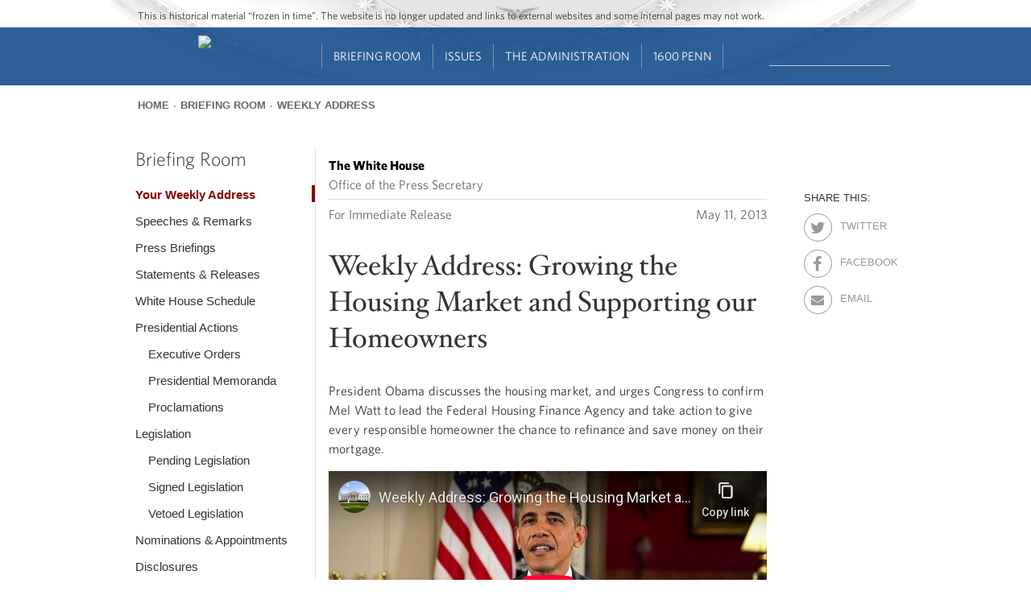

--- FILE ---
content_type: text/html; charset=utf-8
request_url: https://www.youtube-nocookie.com/embed/mWVpc0-7sM0?wmode=opaque&autohide=1&iv_load_policy=3
body_size: 46887
content:
<!DOCTYPE html><html lang="en" dir="ltr" data-cast-api-enabled="true"><head><meta name="viewport" content="width=device-width, initial-scale=1"><script nonce="xWpDaT2hP-hRK-ZAgFc5Ag">if ('undefined' == typeof Symbol || 'undefined' == typeof Symbol.iterator) {delete Array.prototype.entries;}</script><style name="www-roboto" nonce="WbrRs1vdJTwSTFju75i_1g">@font-face{font-family:'Roboto';font-style:normal;font-weight:400;font-stretch:100%;src:url(//fonts.gstatic.com/s/roboto/v48/KFO7CnqEu92Fr1ME7kSn66aGLdTylUAMa3GUBHMdazTgWw.woff2)format('woff2');unicode-range:U+0460-052F,U+1C80-1C8A,U+20B4,U+2DE0-2DFF,U+A640-A69F,U+FE2E-FE2F;}@font-face{font-family:'Roboto';font-style:normal;font-weight:400;font-stretch:100%;src:url(//fonts.gstatic.com/s/roboto/v48/KFO7CnqEu92Fr1ME7kSn66aGLdTylUAMa3iUBHMdazTgWw.woff2)format('woff2');unicode-range:U+0301,U+0400-045F,U+0490-0491,U+04B0-04B1,U+2116;}@font-face{font-family:'Roboto';font-style:normal;font-weight:400;font-stretch:100%;src:url(//fonts.gstatic.com/s/roboto/v48/KFO7CnqEu92Fr1ME7kSn66aGLdTylUAMa3CUBHMdazTgWw.woff2)format('woff2');unicode-range:U+1F00-1FFF;}@font-face{font-family:'Roboto';font-style:normal;font-weight:400;font-stretch:100%;src:url(//fonts.gstatic.com/s/roboto/v48/KFO7CnqEu92Fr1ME7kSn66aGLdTylUAMa3-UBHMdazTgWw.woff2)format('woff2');unicode-range:U+0370-0377,U+037A-037F,U+0384-038A,U+038C,U+038E-03A1,U+03A3-03FF;}@font-face{font-family:'Roboto';font-style:normal;font-weight:400;font-stretch:100%;src:url(//fonts.gstatic.com/s/roboto/v48/KFO7CnqEu92Fr1ME7kSn66aGLdTylUAMawCUBHMdazTgWw.woff2)format('woff2');unicode-range:U+0302-0303,U+0305,U+0307-0308,U+0310,U+0312,U+0315,U+031A,U+0326-0327,U+032C,U+032F-0330,U+0332-0333,U+0338,U+033A,U+0346,U+034D,U+0391-03A1,U+03A3-03A9,U+03B1-03C9,U+03D1,U+03D5-03D6,U+03F0-03F1,U+03F4-03F5,U+2016-2017,U+2034-2038,U+203C,U+2040,U+2043,U+2047,U+2050,U+2057,U+205F,U+2070-2071,U+2074-208E,U+2090-209C,U+20D0-20DC,U+20E1,U+20E5-20EF,U+2100-2112,U+2114-2115,U+2117-2121,U+2123-214F,U+2190,U+2192,U+2194-21AE,U+21B0-21E5,U+21F1-21F2,U+21F4-2211,U+2213-2214,U+2216-22FF,U+2308-230B,U+2310,U+2319,U+231C-2321,U+2336-237A,U+237C,U+2395,U+239B-23B7,U+23D0,U+23DC-23E1,U+2474-2475,U+25AF,U+25B3,U+25B7,U+25BD,U+25C1,U+25CA,U+25CC,U+25FB,U+266D-266F,U+27C0-27FF,U+2900-2AFF,U+2B0E-2B11,U+2B30-2B4C,U+2BFE,U+3030,U+FF5B,U+FF5D,U+1D400-1D7FF,U+1EE00-1EEFF;}@font-face{font-family:'Roboto';font-style:normal;font-weight:400;font-stretch:100%;src:url(//fonts.gstatic.com/s/roboto/v48/KFO7CnqEu92Fr1ME7kSn66aGLdTylUAMaxKUBHMdazTgWw.woff2)format('woff2');unicode-range:U+0001-000C,U+000E-001F,U+007F-009F,U+20DD-20E0,U+20E2-20E4,U+2150-218F,U+2190,U+2192,U+2194-2199,U+21AF,U+21E6-21F0,U+21F3,U+2218-2219,U+2299,U+22C4-22C6,U+2300-243F,U+2440-244A,U+2460-24FF,U+25A0-27BF,U+2800-28FF,U+2921-2922,U+2981,U+29BF,U+29EB,U+2B00-2BFF,U+4DC0-4DFF,U+FFF9-FFFB,U+10140-1018E,U+10190-1019C,U+101A0,U+101D0-101FD,U+102E0-102FB,U+10E60-10E7E,U+1D2C0-1D2D3,U+1D2E0-1D37F,U+1F000-1F0FF,U+1F100-1F1AD,U+1F1E6-1F1FF,U+1F30D-1F30F,U+1F315,U+1F31C,U+1F31E,U+1F320-1F32C,U+1F336,U+1F378,U+1F37D,U+1F382,U+1F393-1F39F,U+1F3A7-1F3A8,U+1F3AC-1F3AF,U+1F3C2,U+1F3C4-1F3C6,U+1F3CA-1F3CE,U+1F3D4-1F3E0,U+1F3ED,U+1F3F1-1F3F3,U+1F3F5-1F3F7,U+1F408,U+1F415,U+1F41F,U+1F426,U+1F43F,U+1F441-1F442,U+1F444,U+1F446-1F449,U+1F44C-1F44E,U+1F453,U+1F46A,U+1F47D,U+1F4A3,U+1F4B0,U+1F4B3,U+1F4B9,U+1F4BB,U+1F4BF,U+1F4C8-1F4CB,U+1F4D6,U+1F4DA,U+1F4DF,U+1F4E3-1F4E6,U+1F4EA-1F4ED,U+1F4F7,U+1F4F9-1F4FB,U+1F4FD-1F4FE,U+1F503,U+1F507-1F50B,U+1F50D,U+1F512-1F513,U+1F53E-1F54A,U+1F54F-1F5FA,U+1F610,U+1F650-1F67F,U+1F687,U+1F68D,U+1F691,U+1F694,U+1F698,U+1F6AD,U+1F6B2,U+1F6B9-1F6BA,U+1F6BC,U+1F6C6-1F6CF,U+1F6D3-1F6D7,U+1F6E0-1F6EA,U+1F6F0-1F6F3,U+1F6F7-1F6FC,U+1F700-1F7FF,U+1F800-1F80B,U+1F810-1F847,U+1F850-1F859,U+1F860-1F887,U+1F890-1F8AD,U+1F8B0-1F8BB,U+1F8C0-1F8C1,U+1F900-1F90B,U+1F93B,U+1F946,U+1F984,U+1F996,U+1F9E9,U+1FA00-1FA6F,U+1FA70-1FA7C,U+1FA80-1FA89,U+1FA8F-1FAC6,U+1FACE-1FADC,U+1FADF-1FAE9,U+1FAF0-1FAF8,U+1FB00-1FBFF;}@font-face{font-family:'Roboto';font-style:normal;font-weight:400;font-stretch:100%;src:url(//fonts.gstatic.com/s/roboto/v48/KFO7CnqEu92Fr1ME7kSn66aGLdTylUAMa3OUBHMdazTgWw.woff2)format('woff2');unicode-range:U+0102-0103,U+0110-0111,U+0128-0129,U+0168-0169,U+01A0-01A1,U+01AF-01B0,U+0300-0301,U+0303-0304,U+0308-0309,U+0323,U+0329,U+1EA0-1EF9,U+20AB;}@font-face{font-family:'Roboto';font-style:normal;font-weight:400;font-stretch:100%;src:url(//fonts.gstatic.com/s/roboto/v48/KFO7CnqEu92Fr1ME7kSn66aGLdTylUAMa3KUBHMdazTgWw.woff2)format('woff2');unicode-range:U+0100-02BA,U+02BD-02C5,U+02C7-02CC,U+02CE-02D7,U+02DD-02FF,U+0304,U+0308,U+0329,U+1D00-1DBF,U+1E00-1E9F,U+1EF2-1EFF,U+2020,U+20A0-20AB,U+20AD-20C0,U+2113,U+2C60-2C7F,U+A720-A7FF;}@font-face{font-family:'Roboto';font-style:normal;font-weight:400;font-stretch:100%;src:url(//fonts.gstatic.com/s/roboto/v48/KFO7CnqEu92Fr1ME7kSn66aGLdTylUAMa3yUBHMdazQ.woff2)format('woff2');unicode-range:U+0000-00FF,U+0131,U+0152-0153,U+02BB-02BC,U+02C6,U+02DA,U+02DC,U+0304,U+0308,U+0329,U+2000-206F,U+20AC,U+2122,U+2191,U+2193,U+2212,U+2215,U+FEFF,U+FFFD;}@font-face{font-family:'Roboto';font-style:normal;font-weight:500;font-stretch:100%;src:url(//fonts.gstatic.com/s/roboto/v48/KFO7CnqEu92Fr1ME7kSn66aGLdTylUAMa3GUBHMdazTgWw.woff2)format('woff2');unicode-range:U+0460-052F,U+1C80-1C8A,U+20B4,U+2DE0-2DFF,U+A640-A69F,U+FE2E-FE2F;}@font-face{font-family:'Roboto';font-style:normal;font-weight:500;font-stretch:100%;src:url(//fonts.gstatic.com/s/roboto/v48/KFO7CnqEu92Fr1ME7kSn66aGLdTylUAMa3iUBHMdazTgWw.woff2)format('woff2');unicode-range:U+0301,U+0400-045F,U+0490-0491,U+04B0-04B1,U+2116;}@font-face{font-family:'Roboto';font-style:normal;font-weight:500;font-stretch:100%;src:url(//fonts.gstatic.com/s/roboto/v48/KFO7CnqEu92Fr1ME7kSn66aGLdTylUAMa3CUBHMdazTgWw.woff2)format('woff2');unicode-range:U+1F00-1FFF;}@font-face{font-family:'Roboto';font-style:normal;font-weight:500;font-stretch:100%;src:url(//fonts.gstatic.com/s/roboto/v48/KFO7CnqEu92Fr1ME7kSn66aGLdTylUAMa3-UBHMdazTgWw.woff2)format('woff2');unicode-range:U+0370-0377,U+037A-037F,U+0384-038A,U+038C,U+038E-03A1,U+03A3-03FF;}@font-face{font-family:'Roboto';font-style:normal;font-weight:500;font-stretch:100%;src:url(//fonts.gstatic.com/s/roboto/v48/KFO7CnqEu92Fr1ME7kSn66aGLdTylUAMawCUBHMdazTgWw.woff2)format('woff2');unicode-range:U+0302-0303,U+0305,U+0307-0308,U+0310,U+0312,U+0315,U+031A,U+0326-0327,U+032C,U+032F-0330,U+0332-0333,U+0338,U+033A,U+0346,U+034D,U+0391-03A1,U+03A3-03A9,U+03B1-03C9,U+03D1,U+03D5-03D6,U+03F0-03F1,U+03F4-03F5,U+2016-2017,U+2034-2038,U+203C,U+2040,U+2043,U+2047,U+2050,U+2057,U+205F,U+2070-2071,U+2074-208E,U+2090-209C,U+20D0-20DC,U+20E1,U+20E5-20EF,U+2100-2112,U+2114-2115,U+2117-2121,U+2123-214F,U+2190,U+2192,U+2194-21AE,U+21B0-21E5,U+21F1-21F2,U+21F4-2211,U+2213-2214,U+2216-22FF,U+2308-230B,U+2310,U+2319,U+231C-2321,U+2336-237A,U+237C,U+2395,U+239B-23B7,U+23D0,U+23DC-23E1,U+2474-2475,U+25AF,U+25B3,U+25B7,U+25BD,U+25C1,U+25CA,U+25CC,U+25FB,U+266D-266F,U+27C0-27FF,U+2900-2AFF,U+2B0E-2B11,U+2B30-2B4C,U+2BFE,U+3030,U+FF5B,U+FF5D,U+1D400-1D7FF,U+1EE00-1EEFF;}@font-face{font-family:'Roboto';font-style:normal;font-weight:500;font-stretch:100%;src:url(//fonts.gstatic.com/s/roboto/v48/KFO7CnqEu92Fr1ME7kSn66aGLdTylUAMaxKUBHMdazTgWw.woff2)format('woff2');unicode-range:U+0001-000C,U+000E-001F,U+007F-009F,U+20DD-20E0,U+20E2-20E4,U+2150-218F,U+2190,U+2192,U+2194-2199,U+21AF,U+21E6-21F0,U+21F3,U+2218-2219,U+2299,U+22C4-22C6,U+2300-243F,U+2440-244A,U+2460-24FF,U+25A0-27BF,U+2800-28FF,U+2921-2922,U+2981,U+29BF,U+29EB,U+2B00-2BFF,U+4DC0-4DFF,U+FFF9-FFFB,U+10140-1018E,U+10190-1019C,U+101A0,U+101D0-101FD,U+102E0-102FB,U+10E60-10E7E,U+1D2C0-1D2D3,U+1D2E0-1D37F,U+1F000-1F0FF,U+1F100-1F1AD,U+1F1E6-1F1FF,U+1F30D-1F30F,U+1F315,U+1F31C,U+1F31E,U+1F320-1F32C,U+1F336,U+1F378,U+1F37D,U+1F382,U+1F393-1F39F,U+1F3A7-1F3A8,U+1F3AC-1F3AF,U+1F3C2,U+1F3C4-1F3C6,U+1F3CA-1F3CE,U+1F3D4-1F3E0,U+1F3ED,U+1F3F1-1F3F3,U+1F3F5-1F3F7,U+1F408,U+1F415,U+1F41F,U+1F426,U+1F43F,U+1F441-1F442,U+1F444,U+1F446-1F449,U+1F44C-1F44E,U+1F453,U+1F46A,U+1F47D,U+1F4A3,U+1F4B0,U+1F4B3,U+1F4B9,U+1F4BB,U+1F4BF,U+1F4C8-1F4CB,U+1F4D6,U+1F4DA,U+1F4DF,U+1F4E3-1F4E6,U+1F4EA-1F4ED,U+1F4F7,U+1F4F9-1F4FB,U+1F4FD-1F4FE,U+1F503,U+1F507-1F50B,U+1F50D,U+1F512-1F513,U+1F53E-1F54A,U+1F54F-1F5FA,U+1F610,U+1F650-1F67F,U+1F687,U+1F68D,U+1F691,U+1F694,U+1F698,U+1F6AD,U+1F6B2,U+1F6B9-1F6BA,U+1F6BC,U+1F6C6-1F6CF,U+1F6D3-1F6D7,U+1F6E0-1F6EA,U+1F6F0-1F6F3,U+1F6F7-1F6FC,U+1F700-1F7FF,U+1F800-1F80B,U+1F810-1F847,U+1F850-1F859,U+1F860-1F887,U+1F890-1F8AD,U+1F8B0-1F8BB,U+1F8C0-1F8C1,U+1F900-1F90B,U+1F93B,U+1F946,U+1F984,U+1F996,U+1F9E9,U+1FA00-1FA6F,U+1FA70-1FA7C,U+1FA80-1FA89,U+1FA8F-1FAC6,U+1FACE-1FADC,U+1FADF-1FAE9,U+1FAF0-1FAF8,U+1FB00-1FBFF;}@font-face{font-family:'Roboto';font-style:normal;font-weight:500;font-stretch:100%;src:url(//fonts.gstatic.com/s/roboto/v48/KFO7CnqEu92Fr1ME7kSn66aGLdTylUAMa3OUBHMdazTgWw.woff2)format('woff2');unicode-range:U+0102-0103,U+0110-0111,U+0128-0129,U+0168-0169,U+01A0-01A1,U+01AF-01B0,U+0300-0301,U+0303-0304,U+0308-0309,U+0323,U+0329,U+1EA0-1EF9,U+20AB;}@font-face{font-family:'Roboto';font-style:normal;font-weight:500;font-stretch:100%;src:url(//fonts.gstatic.com/s/roboto/v48/KFO7CnqEu92Fr1ME7kSn66aGLdTylUAMa3KUBHMdazTgWw.woff2)format('woff2');unicode-range:U+0100-02BA,U+02BD-02C5,U+02C7-02CC,U+02CE-02D7,U+02DD-02FF,U+0304,U+0308,U+0329,U+1D00-1DBF,U+1E00-1E9F,U+1EF2-1EFF,U+2020,U+20A0-20AB,U+20AD-20C0,U+2113,U+2C60-2C7F,U+A720-A7FF;}@font-face{font-family:'Roboto';font-style:normal;font-weight:500;font-stretch:100%;src:url(//fonts.gstatic.com/s/roboto/v48/KFO7CnqEu92Fr1ME7kSn66aGLdTylUAMa3yUBHMdazQ.woff2)format('woff2');unicode-range:U+0000-00FF,U+0131,U+0152-0153,U+02BB-02BC,U+02C6,U+02DA,U+02DC,U+0304,U+0308,U+0329,U+2000-206F,U+20AC,U+2122,U+2191,U+2193,U+2212,U+2215,U+FEFF,U+FFFD;}</style><script name="www-roboto" nonce="xWpDaT2hP-hRK-ZAgFc5Ag">if (document.fonts && document.fonts.load) {document.fonts.load("400 10pt Roboto", "E"); document.fonts.load("500 10pt Roboto", "E");}</script><link rel="stylesheet" href="/s/player/b95b0e7a/www-player.css" name="www-player" nonce="WbrRs1vdJTwSTFju75i_1g"><style nonce="WbrRs1vdJTwSTFju75i_1g">html {overflow: hidden;}body {font: 12px Roboto, Arial, sans-serif; background-color: #000; color: #fff; height: 100%; width: 100%; overflow: hidden; position: absolute; margin: 0; padding: 0;}#player {width: 100%; height: 100%;}h1 {text-align: center; color: #fff;}h3 {margin-top: 6px; margin-bottom: 3px;}.player-unavailable {position: absolute; top: 0; left: 0; right: 0; bottom: 0; padding: 25px; font-size: 13px; background: url(/img/meh7.png) 50% 65% no-repeat;}.player-unavailable .message {text-align: left; margin: 0 -5px 15px; padding: 0 5px 14px; border-bottom: 1px solid #888; font-size: 19px; font-weight: normal;}.player-unavailable a {color: #167ac6; text-decoration: none;}</style><script nonce="xWpDaT2hP-hRK-ZAgFc5Ag">var ytcsi={gt:function(n){n=(n||"")+"data_";return ytcsi[n]||(ytcsi[n]={tick:{},info:{},gel:{preLoggedGelInfos:[]}})},now:window.performance&&window.performance.timing&&window.performance.now&&window.performance.timing.navigationStart?function(){return window.performance.timing.navigationStart+window.performance.now()}:function(){return(new Date).getTime()},tick:function(l,t,n){var ticks=ytcsi.gt(n).tick;var v=t||ytcsi.now();if(ticks[l]){ticks["_"+l]=ticks["_"+l]||[ticks[l]];ticks["_"+l].push(v)}ticks[l]=
v},info:function(k,v,n){ytcsi.gt(n).info[k]=v},infoGel:function(p,n){ytcsi.gt(n).gel.preLoggedGelInfos.push(p)},setStart:function(t,n){ytcsi.tick("_start",t,n)}};
(function(w,d){function isGecko(){if(!w.navigator)return false;try{if(w.navigator.userAgentData&&w.navigator.userAgentData.brands&&w.navigator.userAgentData.brands.length){var brands=w.navigator.userAgentData.brands;var i=0;for(;i<brands.length;i++)if(brands[i]&&brands[i].brand==="Firefox")return true;return false}}catch(e){setTimeout(function(){throw e;})}if(!w.navigator.userAgent)return false;var ua=w.navigator.userAgent;return ua.indexOf("Gecko")>0&&ua.toLowerCase().indexOf("webkit")<0&&ua.indexOf("Edge")<
0&&ua.indexOf("Trident")<0&&ua.indexOf("MSIE")<0}ytcsi.setStart(w.performance?w.performance.timing.responseStart:null);var isPrerender=(d.visibilityState||d.webkitVisibilityState)=="prerender";var vName=!d.visibilityState&&d.webkitVisibilityState?"webkitvisibilitychange":"visibilitychange";if(isPrerender){var startTick=function(){ytcsi.setStart();d.removeEventListener(vName,startTick)};d.addEventListener(vName,startTick,false)}if(d.addEventListener)d.addEventListener(vName,function(){ytcsi.tick("vc")},
false);if(isGecko()){var isHidden=(d.visibilityState||d.webkitVisibilityState)=="hidden";if(isHidden)ytcsi.tick("vc")}var slt=function(el,t){setTimeout(function(){var n=ytcsi.now();el.loadTime=n;if(el.slt)el.slt()},t)};w.__ytRIL=function(el){if(!el.getAttribute("data-thumb"))if(w.requestAnimationFrame)w.requestAnimationFrame(function(){slt(el,0)});else slt(el,16)}})(window,document);
</script><script nonce="xWpDaT2hP-hRK-ZAgFc5Ag">var ytcfg={d:function(){return window.yt&&yt.config_||ytcfg.data_||(ytcfg.data_={})},get:function(k,o){return k in ytcfg.d()?ytcfg.d()[k]:o},set:function(){var a=arguments;if(a.length>1)ytcfg.d()[a[0]]=a[1];else{var k;for(k in a[0])ytcfg.d()[k]=a[0][k]}}};
ytcfg.set({"CLIENT_CANARY_STATE":"none","DEVICE":"cbr\u003dChrome\u0026cbrand\u003dapple\u0026cbrver\u003d131.0.0.0\u0026ceng\u003dWebKit\u0026cengver\u003d537.36\u0026cos\u003dMacintosh\u0026cosver\u003d10_15_7\u0026cplatform\u003dDESKTOP","EVENT_ID":"pY9saeKzF72zlu8P_KH12AU","EXPERIMENT_FLAGS":{"ab_det_apb_b":true,"ab_det_apm":true,"ab_det_el_h":true,"ab_det_em_inj":true,"ab_fk_sk_cl":true,"ab_l_sig_st":true,"ab_l_sig_st_e":true,"action_companion_center_align_description":true,"allow_skip_networkless":true,"always_send_and_write":true,"att_web_record_metrics":true,"attmusi":true,"c3_enable_button_impression_logging":true,"c3_watch_page_component":true,"cancel_pending_navs":true,"clean_up_manual_attribution_header":true,"config_age_report_killswitch":true,"cow_optimize_idom_compat":true,"csi_config_handling_infra":true,"csi_on_gel":true,"delhi_mweb_colorful_sd":true,"delhi_mweb_colorful_sd_v2":true,"deprecate_csi_has_info":true,"deprecate_pair_servlet_enabled":true,"desktop_sparkles_light_cta_button":true,"disable_cached_masthead_data":true,"disable_child_node_auto_formatted_strings":true,"disable_enf_isd":true,"disable_log_to_visitor_layer":true,"disable_pacf_logging_for_memory_limited_tv":true,"embeds_enable_eid_enforcement_for_youtube":true,"embeds_enable_info_panel_dismissal":true,"embeds_enable_pfp_always_unbranded":true,"embeds_muted_autoplay_sound_fix":true,"embeds_serve_es6_client":true,"embeds_web_nwl_disable_nocookie":true,"embeds_web_updated_shorts_definition_fix":true,"enable_active_view_display_ad_renderer_web_home":true,"enable_ad_disclosure_banner_a11y_fix":true,"enable_chips_shelf_view_model_fully_reactive":true,"enable_client_creator_goal_ticker_bar_revamp":true,"enable_client_only_wiz_direct_reactions":true,"enable_client_sli_logging":true,"enable_client_streamz_web":true,"enable_client_ve_spec":true,"enable_cloud_save_error_popup_after_retry":true,"enable_cookie_reissue_iframe":true,"enable_dai_sdf_h5_preroll":true,"enable_datasync_id_header_in_web_vss_pings":true,"enable_default_mono_cta_migration_web_client":true,"enable_dma_post_enforcement":true,"enable_docked_chat_messages":true,"enable_entity_store_from_dependency_injection":true,"enable_inline_muted_playback_on_web_search":true,"enable_inline_muted_playback_on_web_search_for_vdc":true,"enable_inline_muted_playback_on_web_search_for_vdcb":true,"enable_is_mini_app_page_active_bugfix":true,"enable_live_overlay_feed_in_live_chat":true,"enable_logging_first_user_action_after_game_ready":true,"enable_ltc_param_fetch_from_innertube":true,"enable_masthead_mweb_padding_fix":true,"enable_menu_renderer_button_in_mweb_hclr":true,"enable_mini_app_command_handler_mweb_fix":true,"enable_mini_app_iframe_loaded_logging":true,"enable_mini_guide_downloads_item":true,"enable_mixed_direction_formatted_strings":true,"enable_mweb_livestream_ui_update":true,"enable_mweb_new_caption_language_picker":true,"enable_names_handles_account_switcher":true,"enable_network_request_logging_on_game_events":true,"enable_new_paid_product_placement":true,"enable_obtaining_ppn_query_param":true,"enable_open_in_new_tab_icon_for_short_dr_for_desktop_search":true,"enable_open_yt_content":true,"enable_origin_query_parameter_bugfix":true,"enable_pause_ads_on_ytv_html5":true,"enable_payments_purchase_manager":true,"enable_pdp_icon_prefetch":true,"enable_pl_r_si_fa":true,"enable_place_pivot_url":true,"enable_playable_a11y_label_with_badge_text":true,"enable_pv_screen_modern_text":true,"enable_removing_navbar_title_on_hashtag_page_mweb":true,"enable_resetting_scroll_position_on_flow_change":true,"enable_rta_manager":true,"enable_sdf_companion_h5":true,"enable_sdf_dai_h5_midroll":true,"enable_sdf_h5_endemic_mid_post_roll":true,"enable_sdf_on_h5_unplugged_vod_midroll":true,"enable_sdf_shorts_player_bytes_h5":true,"enable_sdk_performance_network_logging":true,"enable_sending_unwrapped_game_audio_as_serialized_metadata":true,"enable_sfv_effect_pivot_url":true,"enable_shorts_new_carousel":true,"enable_skip_ad_guidance_prompt":true,"enable_skippable_ads_for_unplugged_ad_pod":true,"enable_smearing_expansion_dai":true,"enable_third_party_info":true,"enable_time_out_messages":true,"enable_timeline_view_modern_transcript_fe":true,"enable_video_display_compact_button_group_for_desktop_search":true,"enable_watch_next_pause_autoplay_lact":true,"enable_web_home_top_landscape_image_layout_level_click":true,"enable_web_tiered_gel":true,"enable_window_constrained_buy_flow_dialog":true,"enable_wiz_queue_effect_and_on_init_initial_runs":true,"enable_ypc_spinners":true,"enable_yt_ata_iframe_authuser":true,"export_networkless_options":true,"export_player_version_to_ytconfig":true,"fill_single_video_with_notify_to_lasr":true,"fix_ad_miniplayer_controls_rendering":true,"fix_ads_tracking_for_swf_config_deprecation_mweb":true,"h5_companion_enable_adcpn_macro_substitution_for_click_pings":true,"h5_inplayer_enable_adcpn_macro_substitution_for_click_pings":true,"h5_reset_cache_and_filter_before_update_masthead":true,"hide_channel_creation_title_for_mweb":true,"high_ccv_client_side_caching_h5":true,"html5_log_trigger_events_with_debug_data":true,"html5_ssdai_enable_media_end_cue_range":true,"il_attach_cache_limit":true,"il_use_view_model_logging_context":true,"is_browser_support_for_webcam_streaming":true,"json_condensed_response":true,"kev_adb_pg":true,"kevlar_gel_error_routing":true,"kevlar_watch_cinematics":true,"live_chat_enable_controller_extraction":true,"live_chat_enable_rta_manager":true,"live_chat_increased_min_height":true,"log_click_with_layer_from_element_in_command_handler":true,"log_errors_through_nwl_on_retry":true,"mdx_enable_privacy_disclosure_ui":true,"mdx_load_cast_api_bootstrap_script":true,"medium_progress_bar_modification":true,"migrate_remaining_web_ad_badges_to_innertube":true,"mobile_account_menu_refresh":true,"mweb_a11y_enable_player_controls_invisible_toggle":true,"mweb_account_linking_noapp":true,"mweb_after_render_to_scheduler":true,"mweb_allow_modern_search_suggest_behavior":true,"mweb_animated_actions":true,"mweb_app_upsell_button_direct_to_app":true,"mweb_big_progress_bar":true,"mweb_c3_disable_carve_out":true,"mweb_c3_disable_carve_out_keep_external_links":true,"mweb_c3_enable_adaptive_signals":true,"mweb_c3_endscreen":true,"mweb_c3_endscreen_v2":true,"mweb_c3_library_page_enable_recent_shelf":true,"mweb_c3_remove_web_navigation_endpoint_data":true,"mweb_c3_use_canonical_from_player_response":true,"mweb_cinematic_watch":true,"mweb_command_handler":true,"mweb_delay_watch_initial_data":true,"mweb_disable_searchbar_scroll":true,"mweb_enable_fine_scrubbing_for_recs":true,"mweb_enable_keto_batch_player_fullscreen":true,"mweb_enable_keto_batch_player_progress_bar":true,"mweb_enable_keto_batch_player_tooltips":true,"mweb_enable_lockup_view_model_for_ucp":true,"mweb_enable_more_drawer":true,"mweb_enable_optional_fullscreen_landscape_locking":true,"mweb_enable_overlay_touch_manager":true,"mweb_enable_premium_carve_out_fix":true,"mweb_enable_refresh_detection":true,"mweb_enable_search_imp":true,"mweb_enable_sequence_signal":true,"mweb_enable_shorts_pivot_button":true,"mweb_enable_shorts_video_preload":true,"mweb_enable_skippables_on_jio_phone":true,"mweb_enable_storyboards":true,"mweb_enable_two_line_title_on_shorts":true,"mweb_enable_varispeed_controller":true,"mweb_enable_warm_channel_requests":true,"mweb_enable_watch_feed_infinite_scroll":true,"mweb_enable_wrapped_unplugged_pause_membership_dialog_renderer":true,"mweb_filter_video_format_in_webfe":true,"mweb_fix_livestream_seeking":true,"mweb_fix_monitor_visibility_after_render":true,"mweb_fix_section_list_continuation_item_renderers":true,"mweb_force_ios_fallback_to_native_control":true,"mweb_fp_auto_fullscreen":true,"mweb_fullscreen_controls":true,"mweb_fullscreen_controls_action_buttons":true,"mweb_fullscreen_watch_system":true,"mweb_home_reactive_shorts":true,"mweb_innertube_search_command":true,"mweb_kaios_enable_autoplay_switch_view_model":true,"mweb_lang_in_html":true,"mweb_like_button_synced_with_entities":true,"mweb_logo_use_home_page_ve":true,"mweb_module_decoration":true,"mweb_native_control_in_faux_fullscreen_shared":true,"mweb_panel_container_inert":true,"mweb_player_control_on_hover":true,"mweb_player_delhi_dtts":true,"mweb_player_settings_use_bottom_sheet":true,"mweb_player_show_previous_next_buttons_in_playlist":true,"mweb_player_skip_no_op_state_changes":true,"mweb_player_user_select_none":true,"mweb_playlist_engagement_panel":true,"mweb_progress_bar_seek_on_mouse_click":true,"mweb_pull_2_full":true,"mweb_pull_2_full_enable_touch_handlers":true,"mweb_schedule_warm_watch_response":true,"mweb_searchbox_legacy_navigation":true,"mweb_see_fewer_shorts":true,"mweb_sheets_ui_refresh":true,"mweb_shorts_comments_panel_id_change":true,"mweb_shorts_early_continuation":true,"mweb_show_ios_smart_banner":true,"mweb_use_server_url_on_startup":true,"mweb_watch_captions_enable_auto_translate":true,"mweb_watch_captions_set_default_size":true,"mweb_watch_stop_scheduler_on_player_response":true,"mweb_watchfeed_big_thumbnails":true,"mweb_yt_searchbox":true,"networkless_logging":true,"no_client_ve_attach_unless_shown":true,"nwl_send_from_memory_when_online":true,"pageid_as_header_web":true,"playback_settings_use_switch_menu":true,"player_controls_autonav_fix":true,"player_controls_skip_double_signal_update":true,"polymer_bad_build_labels":true,"polymer_verifiy_app_state":true,"qoe_send_and_write":true,"remove_chevron_from_ad_disclosure_banner_h5":true,"remove_masthead_channel_banner_on_refresh":true,"remove_slot_id_exited_trigger_for_dai_in_player_slot_expire":true,"replace_client_url_parsing_with_server_signal":true,"service_worker_enabled":true,"service_worker_push_enabled":true,"service_worker_push_home_page_prompt":true,"service_worker_push_watch_page_prompt":true,"shell_load_gcf":true,"shorten_initial_gel_batch_timeout":true,"should_use_yt_voice_endpoint_in_kaios":true,"skip_invalid_ytcsi_ticks":true,"skip_setting_info_in_csi_data_object":true,"smarter_ve_dedupping":true,"speedmaster_no_seek":true,"start_client_gcf_mweb":true,"stop_handling_click_for_non_rendering_overlay_layout":true,"suppress_error_204_logging":true,"synced_panel_scrolling_controller":true,"use_event_time_ms_header":true,"use_fifo_for_networkless":true,"use_player_abuse_bg_library":true,"use_request_time_ms_header":true,"use_session_based_sampling":true,"use_thumbnail_overlay_time_status_renderer_for_live_badge":true,"use_ts_visibilitylogger":true,"vss_final_ping_send_and_write":true,"vss_playback_use_send_and_write":true,"web_adaptive_repeat_ase":true,"web_always_load_chat_support":true,"web_animated_like":true,"web_api_url":true,"web_attributed_string_deep_equal_bugfix":true,"web_autonav_allow_off_by_default":true,"web_button_vm_refactor_disabled":true,"web_c3_log_app_init_finish":true,"web_csi_action_sampling_enabled":true,"web_dedupe_ve_grafting":true,"web_disable_backdrop_filter":true,"web_enable_ab_rsp_cl":true,"web_enable_course_icon_update":true,"web_enable_error_204":true,"web_enable_horizontal_video_attributes_section":true,"web_fix_segmented_like_dislike_undefined":true,"web_gcf_hashes_innertube":true,"web_gel_timeout_cap":true,"web_log_streamed_get_watch_supported":true,"web_metadata_carousel_elref_bugfix":true,"web_parent_target_for_sheets":true,"web_persist_server_autonav_state_on_client":true,"web_playback_associated_log_ctt":true,"web_playback_associated_ve":true,"web_prefetch_preload_video":true,"web_progress_bar_draggable":true,"web_resizable_advertiser_banner_on_masthead_safari_fix":true,"web_scheduler_auto_init":true,"web_shorts_just_watched_on_channel_and_pivot_study":true,"web_shorts_just_watched_overlay":true,"web_shorts_pivot_button_view_model_reactive":true,"web_update_panel_visibility_logging_fix":true,"web_video_attribute_view_model_a11y_fix":true,"web_watch_controls_state_signals":true,"web_wiz_attributed_string":true,"web_yt_config_context":true,"webfe_mweb_watch_microdata":true,"webfe_watch_shorts_canonical_url_fix":true,"webpo_exit_on_net_err":true,"wiz_diff_overwritable":true,"wiz_memoize_stamper_items":true,"woffle_used_state_report":true,"wpo_gel_strz":true,"wug_networking_gzip_request":true,"ytcp_paper_tooltip_use_scoped_owner_root":true,"ytidb_clear_embedded_player":true,"H5_async_logging_delay_ms":30000.0,"attention_logging_scroll_throttle":500.0,"autoplay_pause_by_lact_sampling_fraction":0.0,"cinematic_watch_effect_opacity":0.4,"log_window_onerror_fraction":0.1,"speedmaster_playback_rate":2.0,"tv_pacf_logging_sample_rate":0.01,"web_attention_logging_scroll_throttle":500.0,"web_load_prediction_threshold":0.1,"web_navigation_prediction_threshold":0.1,"web_pbj_log_warning_rate":0.0,"web_system_health_fraction":0.01,"ytidb_transaction_ended_event_rate_limit":0.02,"active_time_update_interval_ms":10000,"att_init_delay":500,"autoplay_pause_by_lact_sec":0,"botguard_async_snapshot_timeout_ms":3000,"check_navigator_accuracy_timeout_ms":0,"cinematic_watch_css_filter_blur_strength":40,"cinematic_watch_fade_out_duration":500,"close_webview_delay_ms":100,"cloud_save_game_data_rate_limit_ms":3000,"compression_disable_point":10,"custom_active_view_tos_timeout_ms":3600000,"embeds_widget_poll_interval_ms":0,"gel_min_batch_size":3,"gel_queue_timeout_max_ms":60000,"get_async_timeout_ms":60000,"hide_cta_for_home_web_video_ads_animate_in_time":2,"html5_byterate_soft_cap":0,"initial_gel_batch_timeout":2000,"max_body_size_to_compress":500000,"max_prefetch_window_sec_for_livestream_optimization":10,"min_prefetch_offset_sec_for_livestream_optimization":20,"mini_app_container_iframe_src_update_delay_ms":0,"multiple_preview_news_duration_time":11000,"mweb_c3_toast_duration_ms":5000,"mweb_deep_link_fallback_timeout_ms":10000,"mweb_delay_response_received_actions":100,"mweb_fp_dpad_rate_limit_ms":0,"mweb_fp_dpad_watch_title_clamp_lines":0,"mweb_history_manager_cache_size":100,"mweb_ios_fullscreen_playback_transition_delay_ms":500,"mweb_ios_fullscreen_system_pause_epilson_ms":0,"mweb_override_response_store_expiration_ms":0,"mweb_shorts_early_continuation_trigger_threshold":4,"mweb_w2w_max_age_seconds":0,"mweb_watch_captions_default_size":2,"neon_dark_launch_gradient_count":0,"network_polling_interval":30000,"play_click_interval_ms":30000,"play_ping_interval_ms":10000,"prefetch_comments_ms_after_video":0,"send_config_hash_timer":0,"service_worker_push_logged_out_prompt_watches":-1,"service_worker_push_prompt_cap":-1,"service_worker_push_prompt_delay_microseconds":3888000000000,"show_mini_app_ad_frequency_cap_ms":300000,"slow_compressions_before_abandon_count":4,"speedmaster_cancellation_movement_dp":10,"speedmaster_touch_activation_ms":500,"web_attention_logging_throttle":500,"web_foreground_heartbeat_interval_ms":28000,"web_gel_debounce_ms":10000,"web_logging_max_batch":100,"web_max_tracing_events":50,"web_tracing_session_replay":0,"wil_icon_max_concurrent_fetches":9999,"ytidb_remake_db_retries":3,"ytidb_reopen_db_retries":3,"WebClientReleaseProcessCritical__youtube_embeds_client_version_override":"","WebClientReleaseProcessCritical__youtube_embeds_web_client_version_override":"","WebClientReleaseProcessCritical__youtube_mweb_client_version_override":"","debug_forced_internalcountrycode":"","embeds_web_synth_ch_headers_banned_urls_regex":"","enable_web_media_service":"DISABLED","il_payload_scraping":"","live_chat_unicode_emoji_json_url":"https://www.gstatic.com/youtube/img/emojis/emojis-svg-9.json","mweb_deep_link_feature_tag_suffix":"11268432","mweb_enable_shorts_innertube_player_prefetch_trigger":"NONE","mweb_fp_dpad":"home,search,browse,channel,create_channel,experiments,settings,trending,oops,404,paid_memberships,sponsorship,premium,shorts","mweb_fp_dpad_linear_navigation":"","mweb_fp_dpad_linear_navigation_visitor":"","mweb_fp_dpad_visitor":"","mweb_preload_video_by_player_vars":"","mweb_sign_in_button_style":"STYLE_SUGGESTIVE_AVATAR","place_pivot_triggering_container_alternate":"","place_pivot_triggering_counterfactual_container_alternate":"","search_ui_mweb_searchbar_restyle":"DEFAULT","service_worker_push_force_notification_prompt_tag":"1","service_worker_scope":"/","suggest_exp_str":"","web_client_version_override":"","kevlar_command_handler_command_banlist":[],"mini_app_ids_without_game_ready":["UgkxHHtsak1SC8mRGHMZewc4HzeAY3yhPPmJ","Ugkx7OgzFqE6z_5Mtf4YsotGfQNII1DF_RBm"],"web_op_signal_type_banlist":[],"web_tracing_enabled_spans":["event","command"]},"GAPI_HINT_PARAMS":"m;/_/scs/abc-static/_/js/k\u003dgapi.gapi.en.FZb77tO2YW4.O/d\u003d1/rs\u003dAHpOoo8lqavmo6ayfVxZovyDiP6g3TOVSQ/m\u003d__features__","GAPI_HOST":"https://apis.google.com","GAPI_LOCALE":"en_US","GL":"US","HL":"en","HTML_DIR":"ltr","HTML_LANG":"en","INNERTUBE_API_KEY":"AIzaSyAO_FJ2SlqU8Q4STEHLGCilw_Y9_11qcW8","INNERTUBE_API_VERSION":"v1","INNERTUBE_CLIENT_NAME":"WEB_EMBEDDED_PLAYER","INNERTUBE_CLIENT_VERSION":"1.20260116.01.00","INNERTUBE_CONTEXT":{"client":{"hl":"en","gl":"US","remoteHost":"3.128.18.67","deviceMake":"Apple","deviceModel":"","visitorData":"CgtvWUxQbEZjb2Voayiln7LLBjIKCgJVUxIEGgAgEg%3D%3D","userAgent":"Mozilla/5.0 (Macintosh; Intel Mac OS X 10_15_7) AppleWebKit/537.36 (KHTML, like Gecko) Chrome/131.0.0.0 Safari/537.36; ClaudeBot/1.0; +claudebot@anthropic.com),gzip(gfe)","clientName":"WEB_EMBEDDED_PLAYER","clientVersion":"1.20260116.01.00","osName":"Macintosh","osVersion":"10_15_7","originalUrl":"https://www.youtube-nocookie.com/embed/mWVpc0-7sM0?wmode\u003dopaque\u0026autohide\u003d1\u0026iv_load_policy\u003d3","platform":"DESKTOP","clientFormFactor":"UNKNOWN_FORM_FACTOR","configInfo":{"appInstallData":"[base64]%3D"},"browserName":"Chrome","browserVersion":"131.0.0.0","acceptHeader":"text/html,application/xhtml+xml,application/xml;q\u003d0.9,image/webp,image/apng,*/*;q\u003d0.8,application/signed-exchange;v\u003db3;q\u003d0.9","deviceExperimentId":"ChxOelU1TmpZd05EWXhNVFkzT1RNek9EQXdNUT09EKWfsssGGKWfsssG","rolloutToken":"CPuK3YzMpPHZ6gEQnaf1lsyUkgMYnaf1lsyUkgM%3D"},"user":{"lockedSafetyMode":false},"request":{"useSsl":true},"clickTracking":{"clickTrackingParams":"IhMIopr1lsyUkgMVvZnlBx38UB1b"},"thirdParty":{"embeddedPlayerContext":{"embeddedPlayerEncryptedContext":"[base64]","ancestorOriginsSupported":false}}},"INNERTUBE_CONTEXT_CLIENT_NAME":56,"INNERTUBE_CONTEXT_CLIENT_VERSION":"1.20260116.01.00","INNERTUBE_CONTEXT_GL":"US","INNERTUBE_CONTEXT_HL":"en","LATEST_ECATCHER_SERVICE_TRACKING_PARAMS":{"client.name":"WEB_EMBEDDED_PLAYER","client.jsfeat":"2021"},"LOGGED_IN":false,"PAGE_BUILD_LABEL":"youtube.embeds.web_20260116_01_RC00","PAGE_CL":856990104,"SERVER_NAME":"WebFE","VISITOR_DATA":"CgtvWUxQbEZjb2Voayiln7LLBjIKCgJVUxIEGgAgEg%3D%3D","WEB_PLAYER_CONTEXT_CONFIGS":{"WEB_PLAYER_CONTEXT_CONFIG_ID_EMBEDDED_PLAYER":{"rootElementId":"movie_player","jsUrl":"/s/player/b95b0e7a/player_ias.vflset/en_US/base.js","cssUrl":"/s/player/b95b0e7a/www-player.css","contextId":"WEB_PLAYER_CONTEXT_CONFIG_ID_EMBEDDED_PLAYER","eventLabel":"embedded","contentRegion":"US","hl":"en_US","hostLanguage":"en","innertubeApiKey":"AIzaSyAO_FJ2SlqU8Q4STEHLGCilw_Y9_11qcW8","innertubeApiVersion":"v1","innertubeContextClientVersion":"1.20260116.01.00","annotationsLoadPolicy":3,"device":{"brand":"apple","model":"","browser":"Chrome","browserVersion":"131.0.0.0","os":"Macintosh","osVersion":"10_15_7","platform":"DESKTOP","interfaceName":"WEB_EMBEDDED_PLAYER","interfaceVersion":"1.20260116.01.00"},"serializedExperimentIds":"24004644,51010235,51063643,51098299,51204329,51222973,51340662,51349914,51353393,51366423,51389629,51404808,51404810,51425034,51484222,51490331,51500051,51505436,51530495,51534669,51560386,51565116,51566373,51566864,51578632,51583567,51583821,51585555,51586118,51605258,51605395,51611457,51615067,51619499,51620867,51621065,51622845,51624035,51632249,51637029,51638932,51648336,51656216,51666850,51672162,51681662,51683502,51684301,51684307,51691590,51693510,51696107,51696619,51697032,51700777,51704637,51705183,51705185,51707621,51709243,51711227,51711298,51712601,51713176,51713237,51714463,51717189,51717474,51719110,51719410,51719628,51735452,51737134,51738919,51741219,51742828,51742877,51744563","serializedExperimentFlags":"H5_async_logging_delay_ms\u003d30000.0\u0026PlayerWeb__h5_enable_advisory_rating_restrictions\u003dtrue\u0026a11y_h5_associate_survey_question\u003dtrue\u0026ab_det_apb_b\u003dtrue\u0026ab_det_apm\u003dtrue\u0026ab_det_el_h\u003dtrue\u0026ab_det_em_inj\u003dtrue\u0026ab_fk_sk_cl\u003dtrue\u0026ab_l_sig_st\u003dtrue\u0026ab_l_sig_st_e\u003dtrue\u0026action_companion_center_align_description\u003dtrue\u0026ad_pod_disable_companion_persist_ads_quality\u003dtrue\u0026add_stmp_logs_for_voice_boost\u003dtrue\u0026allow_autohide_on_paused_videos\u003dtrue\u0026allow_drm_override\u003dtrue\u0026allow_live_autoplay\u003dtrue\u0026allow_poltergust_autoplay\u003dtrue\u0026allow_skip_networkless\u003dtrue\u0026allow_vp9_1080p_mq_enc\u003dtrue\u0026always_cache_redirect_endpoint\u003dtrue\u0026always_send_and_write\u003dtrue\u0026annotation_module_vast_cards_load_logging_fraction\u003d0.0\u0026assign_drm_family_by_format\u003dtrue\u0026att_web_record_metrics\u003dtrue\u0026attention_logging_scroll_throttle\u003d500.0\u0026attmusi\u003dtrue\u0026autoplay_time\u003d10000\u0026autoplay_time_for_fullscreen\u003d-1\u0026autoplay_time_for_music_content\u003d-1\u0026bg_vm_reinit_threshold\u003d7200000\u0026blocked_packages_for_sps\u003d[]\u0026botguard_async_snapshot_timeout_ms\u003d3000\u0026captions_url_add_ei\u003dtrue\u0026check_navigator_accuracy_timeout_ms\u003d0\u0026clean_up_manual_attribution_header\u003dtrue\u0026compression_disable_point\u003d10\u0026cow_optimize_idom_compat\u003dtrue\u0026csi_config_handling_infra\u003dtrue\u0026csi_on_gel\u003dtrue\u0026custom_active_view_tos_timeout_ms\u003d3600000\u0026dash_manifest_version\u003d5\u0026debug_bandaid_hostname\u003d\u0026debug_bandaid_port\u003d0\u0026debug_sherlog_username\u003d\u0026delhi_modern_player_default_thumbnail_percentage\u003d0.0\u0026delhi_modern_player_faster_autohide_delay_ms\u003d2000\u0026delhi_modern_player_pause_thumbnail_percentage\u003d0.6\u0026delhi_modern_web_player_blending_mode\u003d\u0026delhi_modern_web_player_disable_frosted_glass\u003dtrue\u0026delhi_modern_web_player_horizontal_volume_controls\u003dtrue\u0026delhi_modern_web_player_lhs_volume_controls\u003dtrue\u0026delhi_modern_web_player_responsive_compact_controls_threshold\u003d0\u0026deprecate_22\u003dtrue\u0026deprecate_csi_has_info\u003dtrue\u0026deprecate_delay_ping\u003dtrue\u0026deprecate_pair_servlet_enabled\u003dtrue\u0026desktop_sparkles_light_cta_button\u003dtrue\u0026disable_av1_setting\u003dtrue\u0026disable_branding_context\u003dtrue\u0026disable_cached_masthead_data\u003dtrue\u0026disable_channel_id_check_for_suspended_channels\u003dtrue\u0026disable_child_node_auto_formatted_strings\u003dtrue\u0026disable_enf_isd\u003dtrue\u0026disable_lifa_for_supex_users\u003dtrue\u0026disable_log_to_visitor_layer\u003dtrue\u0026disable_mdx_connection_in_mdx_module_for_music_web\u003dtrue\u0026disable_pacf_logging_for_memory_limited_tv\u003dtrue\u0026disable_reduced_fullscreen_autoplay_countdown_for_minors\u003dtrue\u0026disable_reel_item_watch_format_filtering\u003dtrue\u0026disable_threegpp_progressive_formats\u003dtrue\u0026disable_touch_events_on_skip_button\u003dtrue\u0026edge_encryption_fill_primary_key_version\u003dtrue\u0026embeds_enable_info_panel_dismissal\u003dtrue\u0026embeds_enable_move_set_center_crop_to_public\u003dtrue\u0026embeds_enable_per_video_embed_config\u003dtrue\u0026embeds_enable_pfp_always_unbranded\u003dtrue\u0026embeds_web_lite_mode\u003d1\u0026embeds_web_nwl_disable_nocookie\u003dtrue\u0026embeds_web_synth_ch_headers_banned_urls_regex\u003d\u0026enable_active_view_display_ad_renderer_web_home\u003dtrue\u0026enable_active_view_lr_shorts_video\u003dtrue\u0026enable_active_view_web_shorts_video\u003dtrue\u0026enable_ad_cpn_macro_substitution_for_click_pings\u003dtrue\u0026enable_ad_disclosure_banner_a11y_fix\u003dtrue\u0026enable_app_promo_endcap_eml_on_tablet\u003dtrue\u0026enable_batched_cross_device_pings_in_gel_fanout\u003dtrue\u0026enable_cast_for_web_unplugged\u003dtrue\u0026enable_cast_on_music_web\u003dtrue\u0026enable_cipher_for_manifest_urls\u003dtrue\u0026enable_cleanup_masthead_autoplay_hack_fix\u003dtrue\u0026enable_client_creator_goal_ticker_bar_revamp\u003dtrue\u0026enable_client_only_wiz_direct_reactions\u003dtrue\u0026enable_client_page_id_header_for_first_party_pings\u003dtrue\u0026enable_client_sli_logging\u003dtrue\u0026enable_client_ve_spec\u003dtrue\u0026enable_cookie_reissue_iframe\u003dtrue\u0026enable_cta_banner_on_unplugged_lr\u003dtrue\u0026enable_custom_playhead_parsing\u003dtrue\u0026enable_dai_sdf_h5_preroll\u003dtrue\u0026enable_datasync_id_header_in_web_vss_pings\u003dtrue\u0026enable_default_mono_cta_migration_web_client\u003dtrue\u0026enable_dsa_ad_badge_for_action_endcap_on_android\u003dtrue\u0026enable_dsa_ad_badge_for_action_endcap_on_ios\u003dtrue\u0026enable_entity_store_from_dependency_injection\u003dtrue\u0026enable_error_corrections_infocard_web_client\u003dtrue\u0026enable_error_corrections_infocards_icon_web\u003dtrue\u0026enable_inline_muted_playback_on_web_search\u003dtrue\u0026enable_inline_muted_playback_on_web_search_for_vdc\u003dtrue\u0026enable_inline_muted_playback_on_web_search_for_vdcb\u003dtrue\u0026enable_kabuki_comments_on_shorts\u003ddisabled\u0026enable_live_overlay_feed_in_live_chat\u003dtrue\u0026enable_ltc_param_fetch_from_innertube\u003dtrue\u0026enable_mixed_direction_formatted_strings\u003dtrue\u0026enable_modern_skip_button_on_web\u003dtrue\u0026enable_mweb_livestream_ui_update\u003dtrue\u0026enable_new_paid_product_placement\u003dtrue\u0026enable_open_in_new_tab_icon_for_short_dr_for_desktop_search\u003dtrue\u0026enable_out_of_stock_text_all_surfaces\u003dtrue\u0026enable_paid_content_overlay_bugfix\u003dtrue\u0026enable_pause_ads_on_ytv_html5\u003dtrue\u0026enable_pl_r_si_fa\u003dtrue\u0026enable_policy_based_hqa_filter_in_watch_server\u003dtrue\u0026enable_progres_commands_lr_feeds\u003dtrue\u0026enable_publishing_region_param_in_sus\u003dtrue\u0026enable_pv_screen_modern_text\u003dtrue\u0026enable_rpr_token_on_ltl_lookup\u003dtrue\u0026enable_sdf_companion_h5\u003dtrue\u0026enable_sdf_dai_h5_midroll\u003dtrue\u0026enable_sdf_h5_endemic_mid_post_roll\u003dtrue\u0026enable_sdf_on_h5_unplugged_vod_midroll\u003dtrue\u0026enable_sdf_shorts_player_bytes_h5\u003dtrue\u0026enable_server_driven_abr\u003dtrue\u0026enable_server_driven_abr_for_backgroundable\u003dtrue\u0026enable_server_driven_abr_url_generation\u003dtrue\u0026enable_server_driven_readahead\u003dtrue\u0026enable_skip_ad_guidance_prompt\u003dtrue\u0026enable_skip_to_next_messaging\u003dtrue\u0026enable_skippable_ads_for_unplugged_ad_pod\u003dtrue\u0026enable_smart_skip_player_controls_shown_on_web\u003dtrue\u0026enable_smart_skip_player_controls_shown_on_web_increased_triggering_sensitivity\u003dtrue\u0026enable_smart_skip_speedmaster_on_web\u003dtrue\u0026enable_smearing_expansion_dai\u003dtrue\u0026enable_split_screen_ad_baseline_experience_endemic_live_h5\u003dtrue\u0026enable_third_party_info\u003dtrue\u0026enable_to_call_playready_backend_directly\u003dtrue\u0026enable_unified_action_endcap_on_web\u003dtrue\u0026enable_video_display_compact_button_group_for_desktop_search\u003dtrue\u0026enable_voice_boost_feature\u003dtrue\u0026enable_vp9_appletv5_on_server\u003dtrue\u0026enable_watch_server_rejected_formats_logging\u003dtrue\u0026enable_web_home_top_landscape_image_layout_level_click\u003dtrue\u0026enable_web_media_session_metadata_fix\u003dtrue\u0026enable_web_premium_varispeed_upsell\u003dtrue\u0026enable_web_tiered_gel\u003dtrue\u0026enable_wiz_queue_effect_and_on_init_initial_runs\u003dtrue\u0026enable_yt_ata_iframe_authuser\u003dtrue\u0026enable_ytv_csdai_vp9\u003dtrue\u0026export_networkless_options\u003dtrue\u0026export_player_version_to_ytconfig\u003dtrue\u0026fill_live_request_config_in_ustreamer_config\u003dtrue\u0026fill_single_video_with_notify_to_lasr\u003dtrue\u0026filter_vb_without_non_vb_equivalents\u003dtrue\u0026filter_vp9_for_live_dai\u003dtrue\u0026fix_ad_miniplayer_controls_rendering\u003dtrue\u0026fix_ads_tracking_for_swf_config_deprecation_mweb\u003dtrue\u0026fix_h5_toggle_button_a11y\u003dtrue\u0026fix_survey_color_contrast_on_destop\u003dtrue\u0026fix_toggle_button_role_for_ad_components\u003dtrue\u0026fresca_polling_delay_override\u003d0\u0026gab_return_sabr_ssdai_config\u003dtrue\u0026gel_min_batch_size\u003d3\u0026gel_queue_timeout_max_ms\u003d60000\u0026gvi_channel_client_screen\u003dtrue\u0026h5_companion_enable_adcpn_macro_substitution_for_click_pings\u003dtrue\u0026h5_enable_ad_mbs\u003dtrue\u0026h5_inplayer_enable_adcpn_macro_substitution_for_click_pings\u003dtrue\u0026h5_reset_cache_and_filter_before_update_masthead\u003dtrue\u0026heatseeker_decoration_threshold\u003d0.0\u0026hfr_dropped_framerate_fallback_threshold\u003d0\u0026hide_cta_for_home_web_video_ads_animate_in_time\u003d2\u0026high_ccv_client_side_caching_h5\u003dtrue\u0026hls_use_new_codecs_string_api\u003dtrue\u0026html5_ad_timeout_ms\u003d0\u0026html5_adaptation_step_count\u003d0\u0026html5_ads_preroll_lock_timeout_delay_ms\u003d15000\u0026html5_allow_multiview_tile_preload\u003dtrue\u0026html5_allow_video_keyframe_without_audio\u003dtrue\u0026html5_apply_min_failures\u003dtrue\u0026html5_apply_start_time_within_ads_for_ssdai_transitions\u003dtrue\u0026html5_atr_disable_force_fallback\u003dtrue\u0026html5_att_playback_timeout_ms\u003d30000\u0026html5_attach_num_random_bytes_to_bandaid\u003d0\u0026html5_attach_po_token_to_bandaid\u003dtrue\u0026html5_autonav_cap_idle_secs\u003d0\u0026html5_autonav_quality_cap\u003d720\u0026html5_autoplay_default_quality_cap\u003d0\u0026html5_auxiliary_estimate_weight\u003d0.0\u0026html5_av1_ordinal_cap\u003d0\u0026html5_bandaid_attach_content_po_token\u003dtrue\u0026html5_block_pip_safari_delay\u003d0\u0026html5_bypass_contention_secs\u003d0.0\u0026html5_byterate_soft_cap\u003d0\u0026html5_check_for_idle_network_interval_ms\u003d-1\u0026html5_chipset_soft_cap\u003d8192\u0026html5_consume_all_buffered_bytes_one_poll\u003dtrue\u0026html5_continuous_goodput_probe_interval_ms\u003d0\u0026html5_d6de4_cloud_project_number\u003d868618676952\u0026html5_d6de4_defer_timeout_ms\u003d0\u0026html5_debug_data_log_probability\u003d0.0\u0026html5_decode_to_texture_cap\u003dtrue\u0026html5_default_ad_gain\u003d0.5\u0026html5_default_av1_threshold\u003d0\u0026html5_default_quality_cap\u003d0\u0026html5_defer_fetch_att_ms\u003d0\u0026html5_delayed_retry_count\u003d1\u0026html5_delayed_retry_delay_ms\u003d5000\u0026html5_deprecate_adservice\u003dtrue\u0026html5_deprecate_manifestful_fallback\u003dtrue\u0026html5_deprecate_video_tag_pool\u003dtrue\u0026html5_desktop_vr180_allow_panning\u003dtrue\u0026html5_df_downgrade_thresh\u003d0.6\u0026html5_disable_loop_range_for_shorts_ads\u003dtrue\u0026html5_disable_move_pssh_to_moov\u003dtrue\u0026html5_disable_non_contiguous\u003dtrue\u0026html5_disable_ustreamer_constraint_for_sabr\u003dtrue\u0026html5_disable_web_safari_dai\u003dtrue\u0026html5_displayed_frame_rate_downgrade_threshold\u003d45\u0026html5_drm_byterate_soft_cap\u003d0\u0026html5_drm_check_all_key_error_states\u003dtrue\u0026html5_drm_cpi_license_key\u003dtrue\u0026html5_drm_live_byterate_soft_cap\u003d0\u0026html5_early_media_for_sharper_shorts\u003dtrue\u0026html5_enable_ac3\u003dtrue\u0026html5_enable_audio_track_stickiness\u003dtrue\u0026html5_enable_audio_track_stickiness_phase_two\u003dtrue\u0026html5_enable_caption_changes_for_mosaic\u003dtrue\u0026html5_enable_composite_embargo\u003dtrue\u0026html5_enable_d6de4\u003dtrue\u0026html5_enable_d6de4_cold_start_and_error\u003dtrue\u0026html5_enable_d6de4_idle_priority_job\u003dtrue\u0026html5_enable_drc\u003dtrue\u0026html5_enable_drc_toggle_api\u003dtrue\u0026html5_enable_eac3\u003dtrue\u0026html5_enable_embedded_player_visibility_signals\u003dtrue\u0026html5_enable_oduc\u003dtrue\u0026html5_enable_sabr_from_watch_server\u003dtrue\u0026html5_enable_sabr_host_fallback\u003dtrue\u0026html5_enable_server_driven_request_cancellation\u003dtrue\u0026html5_enable_sps_retry_backoff_metadata_requests\u003dtrue\u0026html5_enable_ssdai_transition_with_only_enter_cuerange\u003dtrue\u0026html5_enable_triggering_cuepoint_for_slot\u003dtrue\u0026html5_enable_tvos_dash\u003dtrue\u0026html5_enable_tvos_encrypted_vp9\u003dtrue\u0026html5_enable_widevine_for_alc\u003dtrue\u0026html5_enable_widevine_for_fast_linear\u003dtrue\u0026html5_encourage_array_coalescing\u003dtrue\u0026html5_fill_default_mosaic_audio_track_id\u003dtrue\u0026html5_fix_multi_audio_offline_playback\u003dtrue\u0026html5_fixed_media_duration_for_request\u003d0\u0026html5_force_sabr_from_watch_server_for_dfss\u003dtrue\u0026html5_forward_click_tracking_params_on_reload\u003dtrue\u0026html5_gapless_ad_autoplay_on_video_to_ad_only\u003dtrue\u0026html5_gapless_ended_transition_buffer_ms\u003d200\u0026html5_gapless_handoff_close_end_long_rebuffer_cfl\u003dtrue\u0026html5_gapless_handoff_close_end_long_rebuffer_delay_ms\u003d0\u0026html5_gapless_loop_seek_offset_in_milli\u003d0\u0026html5_gapless_slow_seek_cfl\u003dtrue\u0026html5_gapless_slow_seek_delay_ms\u003d0\u0026html5_gapless_slow_start_delay_ms\u003d0\u0026html5_generate_content_po_token\u003dtrue\u0026html5_generate_session_po_token\u003dtrue\u0026html5_gl_fps_threshold\u003d0\u0026html5_hard_cap_max_vertical_resolution_for_shorts\u003d0\u0026html5_hdcp_probing_stream_url\u003d\u0026html5_head_miss_secs\u003d0.0\u0026html5_hfr_quality_cap\u003d0\u0026html5_high_res_logging_percent\u003d0.01\u0026html5_hopeless_secs\u003d0\u0026html5_huli_ssdai_use_playback_state\u003dtrue\u0026html5_idle_rate_limit_ms\u003d0\u0026html5_ignore_sabrseek_during_adskip\u003dtrue\u0026html5_innertube_heartbeats_for_fairplay\u003dtrue\u0026html5_innertube_heartbeats_for_playready\u003dtrue\u0026html5_innertube_heartbeats_for_widevine\u003dtrue\u0026html5_jumbo_mobile_subsegment_readahead_target\u003d3.0\u0026html5_jumbo_ull_nonstreaming_mffa_ms\u003d4000\u0026html5_jumbo_ull_subsegment_readahead_target\u003d1.3\u0026html5_kabuki_drm_live_51_default_off\u003dtrue\u0026html5_license_constraint_delay\u003d5000\u0026html5_live_abr_head_miss_fraction\u003d0.0\u0026html5_live_abr_repredict_fraction\u003d0.0\u0026html5_live_chunk_readahead_proxima_override\u003d0\u0026html5_live_low_latency_bandwidth_window\u003d0.0\u0026html5_live_normal_latency_bandwidth_window\u003d0.0\u0026html5_live_quality_cap\u003d0\u0026html5_live_ultra_low_latency_bandwidth_window\u003d0.0\u0026html5_liveness_drift_chunk_override\u003d0\u0026html5_liveness_drift_proxima_override\u003d0\u0026html5_log_audio_abr\u003dtrue\u0026html5_log_experiment_id_from_player_response_to_ctmp\u003d\u0026html5_log_first_ssdai_requests_killswitch\u003dtrue\u0026html5_log_rebuffer_events\u003d5\u0026html5_log_trigger_events_with_debug_data\u003dtrue\u0026html5_log_vss_extra_lr_cparams_freq\u003d\u0026html5_long_rebuffer_jiggle_cmt_delay_ms\u003d0\u0026html5_long_rebuffer_threshold_ms\u003d30000\u0026html5_manifestless_unplugged\u003dtrue\u0026html5_manifestless_vp9_otf\u003dtrue\u0026html5_max_buffer_health_for_downgrade_prop\u003d0.0\u0026html5_max_buffer_health_for_downgrade_secs\u003d0.0\u0026html5_max_byterate\u003d0\u0026html5_max_discontinuity_rewrite_count\u003d0\u0026html5_max_drift_per_track_secs\u003d0.0\u0026html5_max_headm_for_streaming_xhr\u003d0\u0026html5_max_live_dvr_window_plus_margin_secs\u003d46800.0\u0026html5_max_quality_sel_upgrade\u003d0\u0026html5_max_redirect_response_length\u003d8192\u0026html5_max_selectable_quality_ordinal\u003d0\u0026html5_max_vertical_resolution\u003d0\u0026html5_maximum_readahead_seconds\u003d0.0\u0026html5_media_fullscreen\u003dtrue\u0026html5_media_time_weight_prop\u003d0.0\u0026html5_min_failures_to_delay_retry\u003d3\u0026html5_min_media_duration_for_append_prop\u003d0.0\u0026html5_min_media_duration_for_cabr_slice\u003d0.01\u0026html5_min_playback_advance_for_steady_state_secs\u003d0\u0026html5_min_quality_ordinal\u003d0\u0026html5_min_readbehind_cap_secs\u003d60\u0026html5_min_readbehind_secs\u003d0\u0026html5_min_seconds_between_format_selections\u003d0.0\u0026html5_min_selectable_quality_ordinal\u003d0\u0026html5_min_startup_buffered_media_duration_for_live_secs\u003d0.0\u0026html5_min_startup_buffered_media_duration_secs\u003d1.2\u0026html5_min_startup_duration_live_secs\u003d0.25\u0026html5_min_underrun_buffered_pre_steady_state_ms\u003d0\u0026html5_min_upgrade_health_secs\u003d0.0\u0026html5_minimum_readahead_seconds\u003d0.0\u0026html5_mock_content_binding_for_session_token\u003d\u0026html5_move_disable_airplay\u003dtrue\u0026html5_no_placeholder_rollbacks\u003dtrue\u0026html5_non_onesie_attach_po_token\u003dtrue\u0026html5_offline_download_timeout_retry_limit\u003d4\u0026html5_offline_failure_retry_limit\u003d2\u0026html5_offline_playback_position_sync\u003dtrue\u0026html5_offline_prevent_redownload_downloaded_video\u003dtrue\u0026html5_onesie_check_timeout\u003dtrue\u0026html5_onesie_defer_content_loader_ms\u003d0\u0026html5_onesie_live_ttl_secs\u003d8\u0026html5_onesie_prewarm_interval_ms\u003d0\u0026html5_onesie_prewarm_max_lact_ms\u003d0\u0026html5_onesie_redirector_timeout_ms\u003d0\u0026html5_onesie_use_signed_onesie_ustreamer_config\u003dtrue\u0026html5_override_micro_discontinuities_threshold_ms\u003d-1\u0026html5_paced_poll_min_health_ms\u003d0\u0026html5_paced_poll_ms\u003d0\u0026html5_pause_on_nonforeground_platform_errors\u003dtrue\u0026html5_peak_shave\u003dtrue\u0026html5_perf_cap_override_sticky\u003dtrue\u0026html5_performance_cap_floor\u003d360\u0026html5_perserve_av1_perf_cap\u003dtrue\u0026html5_picture_in_picture_logging_onresize_ratio\u003d0.0\u0026html5_platform_max_buffer_health_oversend_duration_secs\u003d0.0\u0026html5_platform_minimum_readahead_seconds\u003d0.0\u0026html5_platform_whitelisted_for_frame_accurate_seeks\u003dtrue\u0026html5_player_att_initial_delay_ms\u003d3000\u0026html5_player_att_retry_delay_ms\u003d1500\u0026html5_player_autonav_logging\u003dtrue\u0026html5_player_dynamic_bottom_gradient\u003dtrue\u0026html5_player_min_build_cl\u003d-1\u0026html5_player_preload_ad_fix\u003dtrue\u0026html5_post_interrupt_readahead\u003d20\u0026html5_prefer_language_over_codec\u003dtrue\u0026html5_prefer_server_bwe3\u003dtrue\u0026html5_preload_wait_time_secs\u003d0.0\u0026html5_probe_primary_delay_base_ms\u003d0\u0026html5_process_all_encrypted_events\u003dtrue\u0026html5_publish_all_cuepoints\u003dtrue\u0026html5_qoe_proto_mock_length\u003d0\u0026html5_query_sw_secure_crypto_for_android\u003dtrue\u0026html5_random_playback_cap\u003d0\u0026html5_record_is_offline_on_playback_attempt_start\u003dtrue\u0026html5_record_ump_timing\u003dtrue\u0026html5_reload_by_kabuki_app\u003dtrue\u0026html5_remove_command_triggered_companions\u003dtrue\u0026html5_remove_not_servable_check_killswitch\u003dtrue\u0026html5_report_fatal_drm_restricted_error_killswitch\u003dtrue\u0026html5_report_slow_ads_as_error\u003dtrue\u0026html5_repredict_interval_ms\u003d0\u0026html5_request_only_hdr_or_sdr_keys\u003dtrue\u0026html5_request_size_max_kb\u003d0\u0026html5_request_size_min_kb\u003d0\u0026html5_reseek_after_time_jump_cfl\u003dtrue\u0026html5_reseek_after_time_jump_delay_ms\u003d0\u0026html5_resource_bad_status_delay_scaling\u003d1.5\u0026html5_restrict_streaming_xhr_on_sqless_requests\u003dtrue\u0026html5_retry_downloads_for_expiration\u003dtrue\u0026html5_retry_on_drm_key_error\u003dtrue\u0026html5_retry_on_drm_unavailable\u003dtrue\u0026html5_retry_quota_exceeded_via_seek\u003dtrue\u0026html5_return_playback_if_already_preloaded\u003dtrue\u0026html5_sabr_enable_server_xtag_selection\u003dtrue\u0026html5_sabr_force_max_network_interruption_duration_ms\u003d0\u0026html5_sabr_ignore_skipad_before_completion\u003dtrue\u0026html5_sabr_live_timing\u003dtrue\u0026html5_sabr_log_server_xtag_selection_onesie_mismatch\u003dtrue\u0026html5_sabr_min_media_bytes_factor_to_append_for_stream\u003d0.0\u0026html5_sabr_non_streaming_xhr_soft_cap\u003d0\u0026html5_sabr_non_streaming_xhr_vod_request_cancellation_timeout_ms\u003d0\u0026html5_sabr_report_partial_segment_estimated_duration\u003dtrue\u0026html5_sabr_report_request_cancellation_info\u003dtrue\u0026html5_sabr_request_limit_per_period\u003d20\u0026html5_sabr_request_limit_per_period_for_low_latency\u003d50\u0026html5_sabr_request_limit_per_period_for_ultra_low_latency\u003d20\u0026html5_sabr_skip_client_audio_init_selection\u003dtrue\u0026html5_sabr_unused_bloat_size_bytes\u003d0\u0026html5_samsung_kant_limit_max_bitrate\u003d0\u0026html5_seek_jiggle_cmt_delay_ms\u003d8000\u0026html5_seek_new_elem_delay_ms\u003d12000\u0026html5_seek_new_elem_shorts_delay_ms\u003d2000\u0026html5_seek_new_media_element_shorts_reuse_cfl\u003dtrue\u0026html5_seek_new_media_element_shorts_reuse_delay_ms\u003d0\u0026html5_seek_new_media_source_shorts_reuse_cfl\u003dtrue\u0026html5_seek_new_media_source_shorts_reuse_delay_ms\u003d0\u0026html5_seek_set_cmt_delay_ms\u003d2000\u0026html5_seek_timeout_delay_ms\u003d20000\u0026html5_server_stitched_dai_decorated_url_retry_limit\u003d5\u0026html5_session_po_token_interval_time_ms\u003d900000\u0026html5_set_video_id_as_expected_content_binding\u003dtrue\u0026html5_shorts_gapless_ad_slow_start_cfl\u003dtrue\u0026html5_shorts_gapless_ad_slow_start_delay_ms\u003d0\u0026html5_shorts_gapless_next_buffer_in_seconds\u003d0\u0026html5_shorts_gapless_no_gllat\u003dtrue\u0026html5_shorts_gapless_slow_start_delay_ms\u003d0\u0026html5_show_drc_toggle\u003dtrue\u0026html5_simplified_backup_timeout_sabr_live\u003dtrue\u0026html5_skip_empty_po_token\u003dtrue\u0026html5_skip_slow_ad_delay_ms\u003d15000\u0026html5_slow_start_no_media_source_delay_ms\u003d0\u0026html5_slow_start_timeout_delay_ms\u003d20000\u0026html5_ssdai_enable_media_end_cue_range\u003dtrue\u0026html5_ssdai_enable_new_seek_logic\u003dtrue\u0026html5_ssdai_failure_retry_limit\u003d0\u0026html5_ssdai_log_missing_ad_config_reason\u003dtrue\u0026html5_stall_factor\u003d0.0\u0026html5_sticky_duration_mos\u003d0\u0026html5_store_xhr_headers_readable\u003dtrue\u0026html5_streaming_resilience\u003dtrue\u0026html5_streaming_xhr_time_based_consolidation_ms\u003d-1\u0026html5_subsegment_readahead_load_speed_check_interval\u003d0.5\u0026html5_subsegment_readahead_min_buffer_health_secs\u003d0.25\u0026html5_subsegment_readahead_min_buffer_health_secs_on_timeout\u003d0.1\u0026html5_subsegment_readahead_min_load_speed\u003d1.5\u0026html5_subsegment_readahead_seek_latency_fudge\u003d0.5\u0026html5_subsegment_readahead_target_buffer_health_secs\u003d0.5\u0026html5_subsegment_readahead_timeout_secs\u003d2.0\u0026html5_track_overshoot\u003dtrue\u0026html5_transfer_processing_logs_interval\u003d1000\u0026html5_ugc_live_audio_51\u003dtrue\u0026html5_ugc_vod_audio_51\u003dtrue\u0026html5_unreported_seek_reseek_delay_ms\u003d0\u0026html5_update_time_on_seeked\u003dtrue\u0026html5_use_init_selected_audio\u003dtrue\u0026html5_use_jsonformatter_to_parse_player_response\u003dtrue\u0026html5_use_post_for_media\u003dtrue\u0026html5_use_shared_owl_instance\u003dtrue\u0026html5_use_ump\u003dtrue\u0026html5_use_ump_timing\u003dtrue\u0026html5_use_video_transition_endpoint_heartbeat\u003dtrue\u0026html5_video_tbd_min_kb\u003d0\u0026html5_viewport_undersend_maximum\u003d0.0\u0026html5_volume_slider_tooltip\u003dtrue\u0026html5_wasm_initialization_delay_ms\u003d0.0\u0026html5_web_po_experiment_ids\u003d[]\u0026html5_web_po_request_key\u003d\u0026html5_web_po_token_disable_caching\u003dtrue\u0026html5_webpo_idle_priority_job\u003dtrue\u0026html5_webpo_kaios_defer_timeout_ms\u003d0\u0026html5_woffle_resume\u003dtrue\u0026html5_workaround_delay_trigger\u003dtrue\u0026ignore_overlapping_cue_points_on_endemic_live_html5\u003dtrue\u0026il_attach_cache_limit\u003dtrue\u0026il_payload_scraping\u003d\u0026il_use_view_model_logging_context\u003dtrue\u0026initial_gel_batch_timeout\u003d2000\u0026injected_license_handler_error_code\u003d0\u0026injected_license_handler_license_status\u003d0\u0026ios_and_android_fresca_polling_delay_override\u003d0\u0026itdrm_always_generate_media_keys\u003dtrue\u0026itdrm_always_use_widevine_sdk\u003dtrue\u0026itdrm_disable_external_key_rotation_system_ids\u003d[]\u0026itdrm_enable_revocation_reporting\u003dtrue\u0026itdrm_injected_license_service_error_code\u003d0\u0026itdrm_set_sabr_license_constraint\u003dtrue\u0026itdrm_use_fairplay_sdk\u003dtrue\u0026itdrm_use_widevine_sdk_for_premium_content\u003dtrue\u0026itdrm_use_widevine_sdk_only_for_sampled_dod\u003dtrue\u0026itdrm_widevine_hardened_vmp_mode\u003dlog\u0026json_condensed_response\u003dtrue\u0026kev_adb_pg\u003dtrue\u0026kevlar_command_handler_command_banlist\u003d[]\u0026kevlar_delhi_modern_web_endscreen_ideal_tile_width_percentage\u003d0.27\u0026kevlar_delhi_modern_web_endscreen_max_rows\u003d2\u0026kevlar_delhi_modern_web_endscreen_max_width\u003d500\u0026kevlar_delhi_modern_web_endscreen_min_width\u003d200\u0026kevlar_gel_error_routing\u003dtrue\u0026kevlar_miniplayer_expand_top\u003dtrue\u0026kevlar_miniplayer_play_pause_on_scrim\u003dtrue\u0026kevlar_playback_associated_queue\u003dtrue\u0026launch_license_service_all_ott_videos_automatic_fail_open\u003dtrue\u0026live_chat_enable_controller_extraction\u003dtrue\u0026live_chat_enable_rta_manager\u003dtrue\u0026live_chunk_readahead\u003d3\u0026log_click_with_layer_from_element_in_command_handler\u003dtrue\u0026log_errors_through_nwl_on_retry\u003dtrue\u0026log_window_onerror_fraction\u003d0.1\u0026manifestless_post_live\u003dtrue\u0026manifestless_post_live_ufph\u003dtrue\u0026max_body_size_to_compress\u003d500000\u0026max_cdfe_quality_ordinal\u003d0\u0026max_prefetch_window_sec_for_livestream_optimization\u003d10\u0026max_resolution_for_white_noise\u003d360\u0026mdx_enable_privacy_disclosure_ui\u003dtrue\u0026mdx_load_cast_api_bootstrap_script\u003dtrue\u0026migrate_remaining_web_ad_badges_to_innertube\u003dtrue\u0026min_prefetch_offset_sec_for_livestream_optimization\u003d20\u0026mta_drc_mutual_exclusion_removal\u003dtrue\u0026music_enable_shared_audio_tier_logic\u003dtrue\u0026mweb_account_linking_noapp\u003dtrue\u0026mweb_c3_endscreen\u003dtrue\u0026mweb_enable_fine_scrubbing_for_recs\u003dtrue\u0026mweb_enable_skippables_on_jio_phone\u003dtrue\u0026mweb_native_control_in_faux_fullscreen_shared\u003dtrue\u0026mweb_player_control_on_hover\u003dtrue\u0026mweb_progress_bar_seek_on_mouse_click\u003dtrue\u0026mweb_shorts_comments_panel_id_change\u003dtrue\u0026network_polling_interval\u003d30000\u0026networkless_logging\u003dtrue\u0026new_codecs_string_api_uses_legacy_style\u003dtrue\u0026no_client_ve_attach_unless_shown\u003dtrue\u0026no_drm_on_demand_with_cc_license\u003dtrue\u0026no_filler_video_for_ssa_playbacks\u003dtrue\u0026nwl_send_from_memory_when_online\u003dtrue\u0026onesie_add_gfe_frontline_to_player_request\u003dtrue\u0026onesie_enable_override_headm\u003dtrue\u0026override_drm_required_playback_policy_channels\u003d[]\u0026pageid_as_header_web\u003dtrue\u0026player_ads_set_adformat_on_client\u003dtrue\u0026player_bootstrap_method\u003dtrue\u0026player_destroy_old_version\u003dtrue\u0026player_enable_playback_playlist_change\u003dtrue\u0026player_new_info_card_format\u003dtrue\u0026player_underlay_min_player_width\u003d768.0\u0026player_underlay_video_width_fraction\u003d0.6\u0026player_web_canary_stage\u003d0\u0026playready_first_play_expiration\u003d-1\u0026podcasts_videostats_default_flush_interval_seconds\u003d0\u0026polymer_bad_build_labels\u003dtrue\u0026polymer_verifiy_app_state\u003dtrue\u0026populate_format_set_info_in_cdfe_formats\u003dtrue\u0026populate_head_minus_in_watch_server\u003dtrue\u0026preskip_button_style_ads_backend\u003d\u0026proxima_auto_threshold_max_network_interruption_duration_ms\u003d0\u0026proxima_auto_threshold_min_bandwidth_estimate_bytes_per_sec\u003d0\u0026qoe_nwl_downloads\u003dtrue\u0026qoe_send_and_write\u003dtrue\u0026quality_cap_for_inline_playback\u003d0\u0026quality_cap_for_inline_playback_ads\u003d0\u0026read_ahead_model_name\u003d\u0026refactor_mta_default_track_selection\u003dtrue\u0026reject_hidden_live_formats\u003dtrue\u0026reject_live_vp9_mq_clear_with_no_abr_ladder\u003dtrue\u0026remove_chevron_from_ad_disclosure_banner_h5\u003dtrue\u0026remove_masthead_channel_banner_on_refresh\u003dtrue\u0026remove_slot_id_exited_trigger_for_dai_in_player_slot_expire\u003dtrue\u0026replace_client_url_parsing_with_server_signal\u003dtrue\u0026replace_playability_retriever_in_watch\u003dtrue\u0026return_drm_product_unknown_for_clear_playbacks\u003dtrue\u0026sabr_enable_host_fallback\u003dtrue\u0026self_podding_header_string_template\u003dself_podding_interstitial_message\u0026self_podding_midroll_choice_string_template\u003dself_podding_midroll_choice\u0026send_config_hash_timer\u003d0\u0026serve_adaptive_fmts_for_live_streams\u003dtrue\u0026set_mock_id_as_expected_content_binding\u003d\u0026shell_load_gcf\u003dtrue\u0026shorten_initial_gel_batch_timeout\u003dtrue\u0026shorts_mode_to_player_api\u003dtrue\u0026simply_embedded_enable_botguard\u003dtrue\u0026skip_invalid_ytcsi_ticks\u003dtrue\u0026skip_setting_info_in_csi_data_object\u003dtrue\u0026slow_compressions_before_abandon_count\u003d4\u0026small_avatars_for_comments\u003dtrue\u0026smart_skip_web_player_bar_min_hover_length_milliseconds\u003d1000\u0026smarter_ve_dedupping\u003dtrue\u0026speedmaster_cancellation_movement_dp\u003d10\u0026speedmaster_playback_rate\u003d2.0\u0026speedmaster_touch_activation_ms\u003d500\u0026stop_handling_click_for_non_rendering_overlay_layout\u003dtrue\u0026streaming_data_emergency_itag_blacklist\u003d[]\u0026substitute_ad_cpn_macro_in_ssdai\u003dtrue\u0026suppress_error_204_logging\u003dtrue\u0026trim_adaptive_formats_signature_cipher_for_sabr_content\u003dtrue\u0026tv_pacf_logging_sample_rate\u003d0.01\u0026tvhtml5_unplugged_preload_cache_size\u003d5\u0026use_event_time_ms_header\u003dtrue\u0026use_fifo_for_networkless\u003dtrue\u0026use_generated_media_keys_in_fairplay_requests\u003dtrue\u0026use_inlined_player_rpc\u003dtrue\u0026use_new_codecs_string_api\u003dtrue\u0026use_player_abuse_bg_library\u003dtrue\u0026use_request_time_ms_header\u003dtrue\u0026use_rta_for_player\u003dtrue\u0026use_session_based_sampling\u003dtrue\u0026use_simplified_remove_webm_rules\u003dtrue\u0026use_thumbnail_overlay_time_status_renderer_for_live_badge\u003dtrue\u0026use_ts_visibilitylogger\u003dtrue\u0026use_video_playback_premium_signal\u003dtrue\u0026variable_buffer_timeout_ms\u003d0\u0026vp9_drm_live\u003dtrue\u0026vss_final_ping_send_and_write\u003dtrue\u0026vss_playback_use_send_and_write\u003dtrue\u0026web_api_url\u003dtrue\u0026web_attention_logging_scroll_throttle\u003d500.0\u0026web_attention_logging_throttle\u003d500\u0026web_button_vm_refactor_disabled\u003dtrue\u0026web_cinematic_watch_settings\u003dtrue\u0026web_client_version_override\u003d\u0026web_collect_offline_state\u003dtrue\u0026web_csi_action_sampling_enabled\u003dtrue\u0026web_dedupe_ve_grafting\u003dtrue\u0026web_enable_ab_rsp_cl\u003dtrue\u0026web_enable_caption_language_preference_stickiness\u003dtrue\u0026web_enable_course_icon_update\u003dtrue\u0026web_enable_error_204\u003dtrue\u0026web_enable_keyboard_shortcut_for_timely_actions\u003dtrue\u0026web_enable_shopping_timely_shelf_client\u003dtrue\u0026web_enable_timely_actions\u003dtrue\u0026web_fix_fine_scrubbing_false_play\u003dtrue\u0026web_foreground_heartbeat_interval_ms\u003d28000\u0026web_fullscreen_shorts\u003dtrue\u0026web_gcf_hashes_innertube\u003dtrue\u0026web_gel_debounce_ms\u003d10000\u0026web_gel_timeout_cap\u003dtrue\u0026web_heat_map_v2\u003dtrue\u0026web_heat_marker_use_current_time\u003dtrue\u0026web_hide_next_button\u003dtrue\u0026web_hide_watch_info_empty\u003dtrue\u0026web_load_prediction_threshold\u003d0.1\u0026web_logging_max_batch\u003d100\u0026web_max_tracing_events\u003d50\u0026web_navigation_prediction_threshold\u003d0.1\u0026web_op_signal_type_banlist\u003d[]\u0026web_playback_associated_log_ctt\u003dtrue\u0026web_playback_associated_ve\u003dtrue\u0026web_player_api_logging_fraction\u003d0.01\u0026web_player_big_mode_screen_width_cutoff\u003d4001\u0026web_player_default_peeking_px\u003d36\u0026web_player_enable_featured_product_banner_exclusives_on_desktop\u003dtrue\u0026web_player_enable_featured_product_banner_promotion_text_on_desktop\u003dtrue\u0026web_player_innertube_playlist_update\u003dtrue\u0026web_player_ipp_canary_type_for_logging\u003d\u0026web_player_log_click_before_generating_ve_conversion_params\u003dtrue\u0026web_player_miniplayer_in_context_menu\u003dtrue\u0026web_player_mouse_idle_wait_time_ms\u003d3000\u0026web_player_music_visualizer_treatment\u003dfake\u0026web_player_offline_playlist_auto_refresh\u003dtrue\u0026web_player_playable_sequences_refactor\u003dtrue\u0026web_player_quick_hide_timeout_ms\u003d250\u0026web_player_seek_chapters_by_shortcut\u003dtrue\u0026web_player_seek_overlay_additional_arrow_threshold\u003d200\u0026web_player_seek_overlay_duration_bump_scale\u003d0.9\u0026web_player_seek_overlay_linger_duration\u003d1000\u0026web_player_sentinel_is_uniplayer\u003dtrue\u0026web_player_shorts_audio_pivot_event_label\u003dtrue\u0026web_player_show_music_in_this_video_graphic\u003dvideo_thumbnail\u0026web_player_spacebar_control_bugfix\u003dtrue\u0026web_player_ss_dai_ad_fetching_timeout_ms\u003d15000\u0026web_player_ss_media_time_offset\u003dtrue\u0026web_player_touch_idle_wait_time_ms\u003d4000\u0026web_player_transfer_timeout_threshold_ms\u003d10800000\u0026web_player_use_cinematic_label_2\u003dtrue\u0026web_player_use_new_api_for_quality_pullback\u003dtrue\u0026web_player_use_screen_width_for_big_mode\u003dtrue\u0026web_prefetch_preload_video\u003dtrue\u0026web_progress_bar_draggable\u003dtrue\u0026web_remix_allow_up_to_3x_playback_rate\u003dtrue\u0026web_resizable_advertiser_banner_on_masthead_safari_fix\u003dtrue\u0026web_scheduler_auto_init\u003dtrue\u0026web_settings_menu_surface_custom_playback\u003dtrue\u0026web_settings_use_input_slider\u003dtrue\u0026web_shorts_pivot_button_view_model_reactive\u003dtrue\u0026web_tracing_enabled_spans\u003d[event, command]\u0026web_tracing_session_replay\u003d0\u0026web_wiz_attributed_string\u003dtrue\u0026web_yt_config_context\u003dtrue\u0026webpo_exit_on_net_err\u003dtrue\u0026wil_icon_max_concurrent_fetches\u003d9999\u0026wiz_diff_overwritable\u003dtrue\u0026wiz_memoize_stamper_items\u003dtrue\u0026woffle_enable_download_status\u003dtrue\u0026woffle_used_state_report\u003dtrue\u0026wpo_gel_strz\u003dtrue\u0026write_reload_player_response_token_to_ustreamer_config_for_vod\u003dtrue\u0026ws_av1_max_height_floor\u003d0\u0026ws_av1_max_width_floor\u003d0\u0026ws_use_centralized_hqa_filter\u003dtrue\u0026wug_networking_gzip_request\u003dtrue\u0026ytcp_paper_tooltip_use_scoped_owner_root\u003dtrue\u0026ytidb_clear_embedded_player\u003dtrue\u0026ytidb_remake_db_retries\u003d3\u0026ytidb_reopen_db_retries\u003d3\u0026ytidb_transaction_ended_event_rate_limit\u003d0.02","startMuted":false,"mobileIphoneSupportsInlinePlayback":true,"isMobileDevice":false,"cspNonce":"xWpDaT2hP-hRK-ZAgFc5Ag","canaryState":"none","enableCsiLogging":true,"loaderUrl":"https://obamawhitehouse.archives.gov/the-press-office/2013/05/11/weekly-address-growing-housing-market-and-supporting-our-homeowners-0","disableAutonav":false,"isEmbed":true,"autohide":1,"disableCastApi":false,"serializedEmbedConfig":"{}","disableMdxCast":false,"datasyncId":"V90c064f9||","encryptedHostFlags":"[base64]","canaryStage":"","trustedJsUrl":{"privateDoNotAccessOrElseTrustedResourceUrlWrappedValue":"/s/player/b95b0e7a/player_ias.vflset/en_US/base.js"},"trustedCssUrl":{"privateDoNotAccessOrElseTrustedResourceUrlWrappedValue":"/s/player/b95b0e7a/www-player.css"},"houseBrandUserStatus":"not_present","enableSabrOnEmbed":false,"serializedClientExperimentFlags":"45713225\u003d0\u002645713227\u003d0\u002645718175\u003d0.0\u002645718176\u003d0.0\u002645721421\u003d0\u002645725538\u003d0.0\u002645725539\u003d0.0\u002645725540\u003d0.0\u002645725541\u003d0.0\u002645725542\u003d0.0\u002645725543\u003d0.0\u002645728334\u003d0.0\u002645729215\u003dtrue\u002645732704\u003dtrue\u002645732791\u003dtrue\u002645735428\u003d4000.0\u002645736776\u003dtrue\u002645737488\u003d0.0\u002645737489\u003d0.0\u002645739023\u003d0.0\u002645741339\u003d0.0\u002645741773\u003d0.0\u002645743228\u003d0.0\u002645746966\u003d0.0\u002645746967\u003d0.0\u002645747053\u003d0.0\u002645750947\u003d0"}},"XSRF_FIELD_NAME":"session_token","XSRF_TOKEN":"[base64]\u003d\u003d","SERVER_VERSION":"prod","DATASYNC_ID":"V90c064f9||","SERIALIZED_CLIENT_CONFIG_DATA":"[base64]%3D","ROOT_VE_TYPE":16623,"CLIENT_PROTOCOL":"h2","CLIENT_TRANSPORT":"tcp","PLAYER_CLIENT_VERSION":"1.20260111.00.00","TIME_CREATED_MS":1768722341404,"VALID_SESSION_TEMPDATA_DOMAINS":["youtu.be","youtube.com","www.youtube.com","web-green-qa.youtube.com","web-release-qa.youtube.com","web-integration-qa.youtube.com","m.youtube.com","mweb-green-qa.youtube.com","mweb-release-qa.youtube.com","mweb-integration-qa.youtube.com","studio.youtube.com","studio-green-qa.youtube.com","studio-integration-qa.youtube.com"],"LOTTIE_URL":{"privateDoNotAccessOrElseTrustedResourceUrlWrappedValue":"https://www.youtube.com/s/desktop/191847ec/jsbin/lottie-light.vflset/lottie-light.js"},"IDENTITY_MEMENTO":{"visitor_data":"CgtvWUxQbEZjb2Voayiln7LLBjIKCgJVUxIEGgAgEg%3D%3D"},"PLAYER_VARS":{"embedded_player_response":"{\"responseContext\":{\"serviceTrackingParams\":[{\"service\":\"CSI\",\"params\":[{\"key\":\"c\",\"value\":\"WEB_EMBEDDED_PLAYER\"},{\"key\":\"cver\",\"value\":\"1.20260116.01.00\"},{\"key\":\"yt_li\",\"value\":\"0\"},{\"key\":\"GetEmbeddedPlayer_rid\",\"value\":\"0x87cbc3fb029459d5\"}]},{\"service\":\"GFEEDBACK\",\"params\":[{\"key\":\"logged_in\",\"value\":\"0\"}]},{\"service\":\"GUIDED_HELP\",\"params\":[{\"key\":\"logged_in\",\"value\":\"0\"}]},{\"service\":\"ECATCHER\",\"params\":[{\"key\":\"client.version\",\"value\":\"20260116\"},{\"key\":\"client.name\",\"value\":\"WEB_EMBEDDED_PLAYER\"}]}]},\"embedPreview\":{\"thumbnailPreviewRenderer\":{\"title\":{\"runs\":[{\"text\":\"Weekly Address: Growing the Housing Market and Supporting our Homeowners\"}]},\"defaultThumbnail\":{\"thumbnails\":[{\"url\":\"https://i.ytimg.com/vi/mWVpc0-7sM0/default.jpg\",\"width\":120,\"height\":90},{\"url\":\"https://i.ytimg.com/vi/mWVpc0-7sM0/hqdefault.jpg?sqp\u003d-oaymwEbCKgBEF5IVfKriqkDDggBFQAAiEIYAXABwAEG\\u0026rs\u003dAOn4CLAz4tm4VgqvP542qFy77Qd3l5cOfw\",\"width\":168,\"height\":94},{\"url\":\"https://i.ytimg.com/vi/mWVpc0-7sM0/hqdefault.jpg?sqp\u003d-oaymwEbCMQBEG5IVfKriqkDDggBFQAAiEIYAXABwAEG\\u0026rs\u003dAOn4CLBua0CRksZGqvXKYXmfkTLTVzUvHQ\",\"width\":196,\"height\":110},{\"url\":\"https://i.ytimg.com/vi/mWVpc0-7sM0/hqdefault.jpg?sqp\u003d-oaymwEcCPYBEIoBSFXyq4qpAw4IARUAAIhCGAFwAcABBg\u003d\u003d\\u0026rs\u003dAOn4CLBpgboCfyFsapDPWoJg4VMwaYsztQ\",\"width\":246,\"height\":138},{\"url\":\"https://i.ytimg.com/vi/mWVpc0-7sM0/mqdefault.jpg\",\"width\":320,\"height\":180},{\"url\":\"https://i.ytimg.com/vi/mWVpc0-7sM0/hqdefault.jpg?sqp\u003d-oaymwEcCNACELwBSFXyq4qpAw4IARUAAIhCGAFwAcABBg\u003d\u003d\\u0026rs\u003dAOn4CLBFF5YiKhC_56_z_QYkR4Diop0xwQ\",\"width\":336,\"height\":188},{\"url\":\"https://i.ytimg.com/vi/mWVpc0-7sM0/hqdefault.jpg\",\"width\":480,\"height\":360},{\"url\":\"https://i.ytimg.com/vi/mWVpc0-7sM0/sddefault.jpg\",\"width\":640,\"height\":480}]},\"playButton\":{\"buttonRenderer\":{\"style\":\"STYLE_DEFAULT\",\"size\":\"SIZE_DEFAULT\",\"isDisabled\":false,\"navigationEndpoint\":{\"clickTrackingParams\":\"CAkQ8FsiEwiqwvaWzJSSAxWAWV4DHTwoHEDKAQTiMtMj\",\"watchEndpoint\":{\"videoId\":\"mWVpc0-7sM0\"}},\"accessibility\":{\"label\":\"Play Weekly Address: Growing the Housing Market and Supporting our Homeowners\"},\"trackingParams\":\"CAkQ8FsiEwiqwvaWzJSSAxWAWV4DHTwoHEA\u003d\"}},\"videoDetails\":{\"embeddedPlayerOverlayVideoDetailsRenderer\":{\"channelThumbnail\":{\"thumbnails\":[{\"url\":\"https://yt3.ggpht.com/ytc/AIdro_lDMNIxOLy185JOInu9TeQ5NilS0XBYrL8dIsnc_GYOZ57d\u003ds68-c-k-c0x00ffffff-no-rj\",\"width\":68,\"height\":68}]},\"collapsedRenderer\":{\"embeddedPlayerOverlayVideoDetailsCollapsedRenderer\":{\"title\":{\"runs\":[{\"text\":\"Weekly Address: Growing the Housing Market and Supporting our Homeowners\",\"navigationEndpoint\":{\"clickTrackingParams\":\"CAgQ46ICIhMIqsL2lsyUkgMVgFleAx08KBxAygEE4jLTIw\u003d\u003d\",\"urlEndpoint\":{\"url\":\"https://www.youtube.com/watch?v\u003dmWVpc0-7sM0\"}}}]},\"subtitle\":{\"runs\":[{\"text\":\"43K views\"}]},\"trackingParams\":\"CAgQ46ICIhMIqsL2lsyUkgMVgFleAx08KBxA\"}},\"expandedRenderer\":{\"embeddedPlayerOverlayVideoDetailsExpandedRenderer\":{\"title\":{\"runs\":[{\"text\":\"The Obama White House\"}]},\"subscribeButton\":{\"subscribeButtonRenderer\":{\"buttonText\":{\"runs\":[{\"text\":\"Subscribe\"}]},\"subscribed\":false,\"enabled\":true,\"type\":\"FREE\",\"channelId\":\"UCDGknzyQfNiThyt4vg4MlTQ\",\"showPreferences\":false,\"subscribedButtonText\":{\"runs\":[{\"text\":\"Subscribed\"}]},\"unsubscribedButtonText\":{\"runs\":[{\"text\":\"Subscribe\"}]},\"trackingParams\":\"CAcQmysiEwiqwvaWzJSSAxWAWV4DHTwoHEAyCWl2LWVtYmVkcw\u003d\u003d\",\"unsubscribeButtonText\":{\"runs\":[{\"text\":\"Unsubscribe\"}]},\"serviceEndpoints\":[{\"clickTrackingParams\":\"CAcQmysiEwiqwvaWzJSSAxWAWV4DHTwoHEAyCWl2LWVtYmVkc8oBBOIy0yM\u003d\",\"subscribeEndpoint\":{\"channelIds\":[\"UCDGknzyQfNiThyt4vg4MlTQ\"],\"params\":\"EgIIBxgB\"}},{\"clickTrackingParams\":\"CAcQmysiEwiqwvaWzJSSAxWAWV4DHTwoHEAyCWl2LWVtYmVkc8oBBOIy0yM\u003d\",\"unsubscribeEndpoint\":{\"channelIds\":[\"UCDGknzyQfNiThyt4vg4MlTQ\"],\"params\":\"CgIIBxgB\"}}]}},\"subtitle\":{\"runs\":[{\"text\":\"1.09M subscribers\"}]},\"trackingParams\":\"CAYQ5KICIhMIqsL2lsyUkgMVgFleAx08KBxA\"}},\"channelThumbnailEndpoint\":{\"clickTrackingParams\":\"CAAQru4BIhMIqsL2lsyUkgMVgFleAx08KBxAygEE4jLTIw\u003d\u003d\",\"channelThumbnailEndpoint\":{\"urlEndpoint\":{\"clickTrackingParams\":\"CAAQru4BIhMIqsL2lsyUkgMVgFleAx08KBxAygEE4jLTIw\u003d\u003d\",\"urlEndpoint\":{\"url\":\"/channel/UCDGknzyQfNiThyt4vg4MlTQ\"}}}}}},\"shareButton\":{\"buttonRenderer\":{\"style\":\"STYLE_OPACITY\",\"size\":\"SIZE_DEFAULT\",\"isDisabled\":false,\"text\":{\"runs\":[{\"text\":\"Copy link\"}]},\"icon\":{\"iconType\":\"LINK\"},\"navigationEndpoint\":{\"clickTrackingParams\":\"CAEQ8FsiEwiqwvaWzJSSAxWAWV4DHTwoHEDKAQTiMtMj\",\"copyTextEndpoint\":{\"text\":\"https://youtu.be/mWVpc0-7sM0\",\"successActions\":[{\"clickTrackingParams\":\"CAEQ8FsiEwiqwvaWzJSSAxWAWV4DHTwoHEDKAQTiMtMj\",\"addToToastAction\":{\"item\":{\"notificationActionRenderer\":{\"responseText\":{\"runs\":[{\"text\":\"Link copied to clipboard\"}]},\"actionButton\":{\"buttonRenderer\":{\"trackingParams\":\"CAUQ8FsiEwiqwvaWzJSSAxWAWV4DHTwoHEA\u003d\"}},\"trackingParams\":\"CAQQuWoiEwiqwvaWzJSSAxWAWV4DHTwoHEA\u003d\"}}}}],\"failureActions\":[{\"clickTrackingParams\":\"CAEQ8FsiEwiqwvaWzJSSAxWAWV4DHTwoHEDKAQTiMtMj\",\"addToToastAction\":{\"item\":{\"notificationActionRenderer\":{\"responseText\":{\"runs\":[{\"text\":\"Unable to copy link to clipboard\"}]},\"actionButton\":{\"buttonRenderer\":{\"trackingParams\":\"CAMQ8FsiEwiqwvaWzJSSAxWAWV4DHTwoHEA\u003d\"}},\"trackingParams\":\"CAIQuWoiEwiqwvaWzJSSAxWAWV4DHTwoHEA\u003d\"}}}}]}},\"accessibility\":{\"label\":\"Copy link\"},\"trackingParams\":\"CAEQ8FsiEwiqwvaWzJSSAxWAWV4DHTwoHEA\u003d\"}},\"videoDurationSeconds\":\"178\",\"webPlayerActionsPorting\":{\"subscribeCommand\":{\"clickTrackingParams\":\"CAAQru4BIhMIqsL2lsyUkgMVgFleAx08KBxAygEE4jLTIw\u003d\u003d\",\"subscribeEndpoint\":{\"channelIds\":[\"UCDGknzyQfNiThyt4vg4MlTQ\"],\"params\":\"EgIIBxgB\"}},\"unsubscribeCommand\":{\"clickTrackingParams\":\"CAAQru4BIhMIqsL2lsyUkgMVgFleAx08KBxAygEE4jLTIw\u003d\u003d\",\"unsubscribeEndpoint\":{\"channelIds\":[\"UCDGknzyQfNiThyt4vg4MlTQ\"],\"params\":\"CgIIBxgB\"}}}}},\"trackingParams\":\"CAAQru4BIhMIqsL2lsyUkgMVgFleAx08KBxA\",\"permissions\":{\"allowImaMonetization\":false,\"allowPfpUnbranded\":false},\"videoFlags\":{\"playableInEmbed\":true,\"isCrawlable\":true},\"previewPlayabilityStatus\":{\"status\":\"OK\",\"playableInEmbed\":true,\"contextParams\":\"Q0FFU0FnZ0E\u003d\"},\"embeddedPlayerMode\":\"EMBEDDED_PLAYER_MODE_DEFAULT\",\"embeddedPlayerConfig\":{\"embeddedPlayerMode\":\"EMBEDDED_PLAYER_MODE_DEFAULT\",\"embeddedPlayerFlags\":{}},\"embeddedPlayerContext\":{\"embeddedPlayerEncryptedContext\":\"[base64]\",\"ancestorOriginsSupported\":false}}","iv_load_policy":3,"autohide":1,"video_id":"mWVpc0-7sM0","privembed":true},"POST_MESSAGE_ORIGIN":"*","VIDEO_ID":"mWVpc0-7sM0","DOMAIN_ADMIN_STATE":"","COOKIELESS":true});window.ytcfg.obfuscatedData_ = [];</script><script nonce="xWpDaT2hP-hRK-ZAgFc5Ag">window.yterr=window.yterr||true;window.unhandledErrorMessages={};
window.onerror=function(msg,url,line,opt_columnNumber,opt_error){var err;if(opt_error)err=opt_error;else{err=new Error;err.message=msg;err.fileName=url;err.lineNumber=line;if(!isNaN(opt_columnNumber))err["columnNumber"]=opt_columnNumber}var message=String(err.message);if(!err.message||message in window.unhandledErrorMessages)return;window.unhandledErrorMessages[message]=true;var img=new Image;window.emergencyTimeoutImg=img;img.onload=img.onerror=function(){delete window.emergencyTimeoutImg};var values=
{"client.name":ytcfg.get("INNERTUBE_CONTEXT_CLIENT_NAME"),"client.version":ytcfg.get("INNERTUBE_CONTEXT_CLIENT_VERSION"),"msg":message,"type":"UnhandledWindow"+err.name,"file":err.fileName,"line":err.lineNumber,"stack":(err.stack||"").substr(0,500)};var parts=[ytcfg.get("EMERGENCY_BASE_URL","/error_204?t=jserror&level=ERROR")];var key;for(key in values){var value=values[key];if(value)parts.push(key+"="+encodeURIComponent(value))}img.src=parts.join("&")};
</script><script nonce="xWpDaT2hP-hRK-ZAgFc5Ag">var yterr = yterr || true;</script><link rel="preload" href="/s/player/b95b0e7a/player_ias.vflset/en_US/embed.js" name="player/embed" as="script" nonce="xWpDaT2hP-hRK-ZAgFc5Ag"><link rel="preconnect" href="https://i.ytimg.com"><script data-id="_gd" nonce="xWpDaT2hP-hRK-ZAgFc5Ag">window.WIZ_global_data = {"AfY8Hf":true,"HiPsbb":0,"MUE6Ne":"youtube_web","MuJWjd":false,"UUFaWc":"%.@.null,1000,2]","cfb2h":"youtube.web-front-end-critical_20260112.10_p1","fPDxwd":[],"hsFLT":"%.@.null,1000,2]","iCzhFc":false,"nQyAE":{},"oxN3nb":{"1":false,"0":false,"610401301":false,"899588437":false,"772657768":true,"513659523":false,"568333945":true,"1331761403":false,"651175828":false,"722764542":false,"748402145":false,"748402146":false,"748402147":true,"824648567":true,"824656860":false,"333098724":false},"u4g7r":"%.@.null,1,2]","vJQk6":false,"xnI9P":true,"xwAfE":true,"yFnxrf":2486};</script><title>YouTube</title><link rel="canonical" href="https://www.youtube.com/watch?v=mWVpc0-7sM0"></head><body class="date-20260117 en_US ltr  site-center-aligned site-as-giant-card webkit webkit-537" dir="ltr"><div id="player"></div><script src="/s/embeds/eaa3d07e/www-embed-player-es6.vflset/www-embed-player-es6.js" name="embed_client" id="base-js" nonce="xWpDaT2hP-hRK-ZAgFc5Ag"></script><script src="/s/player/b95b0e7a/player_ias.vflset/en_US/base.js" name="player/base" nonce="xWpDaT2hP-hRK-ZAgFc5Ag"></script><script nonce="xWpDaT2hP-hRK-ZAgFc5Ag">writeEmbed();</script><script nonce="xWpDaT2hP-hRK-ZAgFc5Ag">(function() {window.ytAtR = '\x7b\x22responseContext\x22:\x7b\x22serviceTrackingParams\x22:\x5b\x7b\x22service\x22:\x22CSI\x22,\x22params\x22:\x5b\x7b\x22key\x22:\x22c\x22,\x22value\x22:\x22WEB_EMBEDDED_PLAYER\x22\x7d,\x7b\x22key\x22:\x22cver\x22,\x22value\x22:\x221.20260116.01.00\x22\x7d,\x7b\x22key\x22:\x22yt_li\x22,\x22value\x22:\x220\x22\x7d,\x7b\x22key\x22:\x22GetAttestationChallenge_rid\x22,\x22value\x22:\x220x87cbc3fb029459d5\x22\x7d\x5d\x7d,\x7b\x22service\x22:\x22GFEEDBACK\x22,\x22params\x22:\x5b\x7b\x22key\x22:\x22logged_in\x22,\x22value\x22:\x220\x22\x7d\x5d\x7d,\x7b\x22service\x22:\x22GUIDED_HELP\x22,\x22params\x22:\x5b\x7b\x22key\x22:\x22logged_in\x22,\x22value\x22:\x220\x22\x7d\x5d\x7d,\x7b\x22service\x22:\x22ECATCHER\x22,\x22params\x22:\x5b\x7b\x22key\x22:\x22client.version\x22,\x22value\x22:\x2220260116\x22\x7d,\x7b\x22key\x22:\x22client.name\x22,\x22value\x22:\x22WEB_EMBEDDED_PLAYER\x22\x7d\x5d\x7d\x5d\x7d,\x22challenge\x22:\x22a\x3d6\\u0026a2\x3d10\\u0026c\x3d1768722341\\u0026d\x3d56\\u0026t\x3d21600\\u0026c1a\x3d1\\u0026c6a\x3d1\\u0026c6b\x3d1\\u0026hh\x3dCY4W1FUtaSuBF_PHvJ_HT3akHVjRhhJBjeJU491bJSk\x22,\x22bgChallenge\x22:\x7b\x22interpreterUrl\x22:\x7b\x22privateDoNotAccessOrElseTrustedResourceUrlWrappedValue\x22:\x22\/\/www.google.com\/js\/th\/VQRLE1nj_w3YOUr9bDT-SZkrXPV28X05Wh6hb2M3ukQ.js\x22\x7d,\x22interpreterHash\x22:\x22VQRLE1nj_w3YOUr9bDT-SZkrXPV28X05Wh6hb2M3ukQ\x22,\x22program\x22:\x22McjIjzXKoQs3EaGXGkj3iQPoq2DRtAgBsuTjrzPyWy2fogu6jE8IiDttDScX21Qh7e2RV93XdOUCGzhaFBhF3Eehe+QFo64wUX1CkibvmJsBJP6BpKu8AmpK5PectwytxYPSKtmRx7WNzLym7qEbNpEHnZILdR\/5qiSIZfeYJk652GKk\/yi5\/IqdilgJGFgE5u78sHuJlvIXPXc2k7N2EjAyYB0k1O9P7bVQ098w86kaNTyh60UswTk7ivoBp867BcxW8Cm504UKI4w1SLHEMZV2dSeIronHQ8X32UIVDZMDa3Y3QeNcin8KecsFtwmbOL9Uz8blEzExvVKa586WVP+ETU9CndIyB5Dk9htEp\/OB2zSkLT\/[base64]\/FsztM2Fr9kh0rC9PEiB3e4MLDChMnbzFbjiXp5AUEBNPiXymBZmbVH8\/zP4HYr7o7zomFMsP1hEXNq4jkZiyN+SredhcyppbYbLbIW0Daf2R+E4ZZEBmSNXLaYHcGcdaKPPFakoZEsxlFQk8ivy87EKFcgqLP9KrtfGCcQmJ73LRbJFTTt8u\/l84RtNInO9aRlbRn\/nJ8R\/k6V4fX8wK3ecZPsug8PDviMdBZhyMbb42cNuXcgKTwODqG1A46AmN1kToF4nJcwdC6sFurKRHebpOHMFq3rS8c6QdXlFkk3bGZinMzYyjpj5Zd0NrRCzttl\/PM\/lmMyr5jiY8J6LCQ2Kd5nDtflxj0ae4WGGmVbQ78UiPWrlomIkUVZ58E\/7zsAoYDMDjCLjQ0QHit8aTwFMrSVIybPwvFgeAMM+DDdSWLg8tpS+v0FdUfMqyYMtq1FwuF8kjgUwfnWxGnqZzOUKr\/p4cI6Fo3j8mkPd+UBW8wQ21S2SEULeyZSISOHlbbMJOoC1l7GL1P3jzMQAlu5PP60JovlBzPl5jGiXTh0ne0hNSqGcQO0Gy9MZ+qacQFKbfpW6fJw4T6YEoPR71g\/yvN1gX3qC3b2qIJV3VsJKPYAj2+Xmz1nNhIt9bz\/ThC39WZ84VsI89mjjFbZwgH9IunEpgQZfGeWI20GV2skct9zxjjvb902QLFgq0oknODbMn+HyGY4n8bSgZcl\/wbd75nl3OwAEqsmljd5vDdW7AT8lG92vrHs\/lAzNtTG9Nz2mgMPWj7XvL1EXJ\/SI\/WlwExYi62vqwXMEYS7KC7Ycrxkpke8c+UmKBpt8GTsCTnplpEOUTgbfnUqOucXwUfvk5LU4lBb76DaohEx\/qutQ2oUm1\/QkyZA9q+Zq7Ww8\/MUBWfjGZtmG+8168tOpu+9\/0Y0fMFDjg3EPlK+lv9fjTpcUlfBiM13b2c9XsooYHUmNuGy+MStxaJbQVtxCbZwoI6kxthDgWGGyGyfRoDt6Xp9+qWbRXR3JcJD5uZcxCpj2zfp+MyJs61HPzsyhKYvXmw8zLgLvxuiv9BsknJ+O9QYfXkws5aC\/Vsv8Voo5G2VyVAKmOQrO3BdsTw1rPjtgPOVsfCEHlufT1yTlAduMR\/ZFmgDzbdiyE\/JkMybpn9h4zM6gA08GN2Gubr84SM+\/t+xkmFEfFS3mnyMtkt0lgOErieaeIgmatSiC6EHI5nDgmirXVA+8cGOdaeqCmONU1Xp0PTgQr7wluXJmSv+S8LVHDTApITSJ9BAQypqYAIw21FASzqCH0vOo5PZh3TLyDjSjVb7WNES4dbPWQxuXsz4LXKSsJGCU92tfXYyEyFaC9\/sSVXgmYjQsVXdK1B4dnm3DsoLN2KknlbxvEnN8\/d8GI61qbp6mn6c\/bmi2GP6IdhSTIT+bfoJVvDkEQZ1zv4pjN\/qLIaWlM1BnumWZvjxziX2TLGwfc71XHl6nA53i8xirwop9AxOAXJ9Fel9T3brd2lawZ6zJSCfqj+\/OKzRkPnBvnoHCo7JUWo3wzNe0pMTkGF2olPqNFPYBpQtYlGvs7BYuPFklTNd2+NDoj0xggo9h8iZG44EM3hrZSiSSXAeKE546a1ezHN60GS1J6KwA1zd+DDZT979ij29tTFRIOebmooMvRXi70VtmavEM\/SbqXESXI7dXg6at+vvAHDlFPl7DM4KHFgs\/L3V\/+yFyLaxaVnbxZfGnisbeshNA4sPXHly1MQFyZKrrIKOS2NvqOgkZW94ccJR6YwFGRGuR8kR+F8RiCAQl73g+ptQ7lrXaGHVrtC2i3n+KnFRkZVfvuR7dNHzxNQ0Idpi7ouaSYzNGeKNm\/6XEYp0DdRfFzlmiZIRqeogya8ClVxIYbJ7hTzPTDhmuhA4qWuwDChNG2gfEAgbf2oohT+xfbApp3\/pdDRjprekx9nzunppsSi6t9CLsyCbLjk7j2TZ\/oiBp1F0TOZ0ZSGA1P5QQo0\/6o0kikek00bjL1NiFTJx8U2xfZbozf\/4pgeZX2KZTb4Nh3sxEpePPVe+quTCM+A\/4uvRZulA7eLdB22YAETzEi5NVPylsVvUzDvF2o4q90OYtnEFAIouGy5OtBpzw8JAXBvVGn8Upp3Ab4s0IXROMzHhEVwpQ6XkaF4FcQGX7oTNArLsQ8SWGZJUVwVkUdmEfP\/b+qCu8vN\/zaLj6E1PD8bxmpg3NO7bkvCYb2U3wCUiI6sY7sYqzd8qWoZf517vg2xgcTVszE4YqRhr08YygvQDnZEFFXLoz49rJtLVLoGorFLcbPGmByUxJS\/HHkqgGQKUMdqC4IQ6HE7FrHVT8dIV0ngmpnEOxSslmjECZFUEVvKsepxd3ASDgUTTKNX1jW9rZr6q8U0QxXEQie+9Tidki\/VallImKpYBGAUjTuuipur+CZgLYgYwEAZ4I1A8dD6XFdbcIVj2R0VGE2G\/R3teGCtvzet1sRkK2Id297lu4wx6Q3DOtwAJjly+Z3iK8Yp7j7cYx3gBZiqVrwHOprQSp2sgK7ilf3zSB3JIwgwtP9hjtC7nCW9jd0t0J06ry1iMWuX4g000PZ6cMGu\/F5eCiuCuquJjyoatf\/IvYHfyXPjyr5T\/RdFMZP3Wur2Mn2SKRZQ5BndU8l3LTvHgdRaCwPtFNb8d3oVi4KT00CEFnZvWTDiMsyw4Frg0ljUnhSF2HzyA16vqiX7ME2sZrnpRoPO9z9OIAgfffpbNBZk7tir0ReVYtWDgT5BmJrkBtzMpG4fiIaOyg5Cq01duFs72r6dQqBH9vuKLuOUhX8uGkZjaU9Tz6semaI\/+YorJmY\/FJAoQlXwuX4dB4BEeVxGWge3afq4LFFdHsl0O40CtUTguHTZj0q32m4GL3QJMkVt9tKBE\/H2lEsRfw6i9HdBArvcvx\/YunYzF31jezH6JW6u+Xo7ncjZX7GMfl4nHdRkcIF347T1zV85Xwy0ONgj+WUpMScoAk1oibWz0\/aHqxrrtGd863n+Yl1EsK0poe\/3D98Psq7tyQv6ho5Acv4AmtCqIgcJmoVjApzgE4cAA2lO5HiISV4qtDDfSpCususHCeD6uY4Ywd36AVFKcvUmQm\/T9h5FUYZdytkcW9crh223LiZbj5uYEq91audGGph\/IxmgiCAcPV+QQOJrFX4zmDDAEAwKgCG77xoqB9btwZUjlTVUY+Kji69YEwvEKVwZ\/hjFlNk6EsFZhraslQEgYa6UJOwVM3CUzEvWAxryzJ+i5GTNFJZFSBgNXqKivTqFJx3DRRMvrfpTvFFNVwKsaEtTaozf5NSuC03eSos7F67Tc\/tB3rzPVC5RPjmHmIiQ6qzFuvxKf0+UwrN3Jhx6g9PYEjaBdRnEBc25qu47KJDc7qAyZQbO4e1w\/eZ2pgZ0QjcByy0pehD3akpOuFqzUUMdp+Ctjn\/ugXAT11s0t9+86RsVF4ieRLCYU9WGrPqKBH2osCQ1Xdsf3zuuGhQGAGHQJoCrr8zh6WTsNfDkd+pb9+WjNJyN+ekpBIOqBljek\/K7d+L4JhHiHnWDC862LfjvYS0i+zapFQ\/yDtxj0JjN\/GdPu2APZyjA\/24WZ70qsyLBLQhSiO2ltRxT44RW7S55a4jNu16iVrqoPWqLVIgtbKHZcZTYsbnkDaYTPCTLvPWZKu\/XBn449S3SVwNgHGK5NVsSOX\/e\/hQB8Xpwo4Ga3XIL57EMevPev6Q+96ZGriJ66bE4g0QbMd3BKOUMDQxLAEcJ8XRV8gli6MgkcZf894Kk1XEr3KEEUiN8Rb7KrsJnUzkk+UlDsx129X4b8Nfmu14\/XKr07TmZa1Rd1KTGxOp8Qaxowzl0bMFbw8yF+h0DHofZ8pwtBHJf+ccrtqmKR1oB2aaBadb3VB622iO9bO8\/Afkts4j\/oOv0TpWWlmhxOrG6K\/utm+CloWLIfqJjMS6SaRXzfyxKAkMj\/W1BYQmq468HDA0h3PZszsP9p3uoRj02ZLTUJI\/JH9ODpVg\/2vY3MPANdMTz6TpaQinRYlPpEOLQFBk1QBwU7MXH\/qXMq2EdpHhJwibDqylMnGkeOmDpPHUeffLWnqJwat\/Pe5lwncrU7c\/sHymifseOw6HYwitTtb60V1xS3YKizXzRQrkq7CGVujSJzb1s+JMSf1anFHDmjctZc6BRrsb+U5L48V2iB8OXt4O2gzAy4uN8dGiii\/fA0bpgeXOMK\/RauYZRFs5nkb7ybrAVbAdHspCtoAiHpP4L42dXj6iM6e85VYzcH7hKIZdgK8vitjDK7lfwU4kJ0n5V55umXONW2ID5sKq5v85J+SOhq8VJawUdMtAp+n8J\/JFB5PanwW8cjxgnPlfXV1YwIFICytW9Vi5\/5ysGnJsttIOFCCZwWG6rsCVhcaEOwRJAc2Mo6D12I1OY37ke2L+h3AlkxQpLQU0gu\/\/DpsmSg5nLM5\/3pK+ZOjmwvELa9OSkDSAMknrdZ3b5KmGTZyFeMr2l9wuqxMGDH9t\/5VrjZSz\/DXOyO0Dih16x2iwgkONc+7uJZpC2a8Bcyw97cX3LeD2yDOO49CfSxh9BuNcskPI\/w6edgrvE0kGXOo6Vw\/V1\/9FHyl+m9WUwCDlsgA3p+FhIZaLytE\/o\/j4qHu9PHuEUgE2x00Jl5CFtjYbUZdccHNegNVdmGGp26RuIxjjPWCaMB0qUupDgLLWJ3tvWZReXI\/vBjAPw6Q59EQFbr3UF\/hZLkX4bpxA1c6QXldx0jmNZaicwoXuqNPg822amVhE2wmF3IWQQK\/Xv8y\/lr6VsqXAEBPbfEgB6wfq7fRvFaUaNTQ0Qqy\/RMLblulbaFeYoeE\/MAE5M2PEY\/Eysro2m8DDY9I8dMJhDFMf5OutaIZdb55Lm\/gHS2f7uUeQmKV7M2+VSBiJdLrdUjjXitGcWj\/is8ybi5Vv76VBCJDlxB6E8RovlhEvW\/XEraMvVFyMQJUFkGF5gs7uzn1Y2An1+CD1Dp2i5el9lzUK0XYoiXwi04ZnzhIvYm2jnU8x2gvbAsdDUE1pUIumJWoHfW0sM0Dpufi74\/oM8LMNvR\/WTO46k2L6yl+EQPzwpriRVlPRzsV7M80V7EwKvpXbpd\/n5FCqPOjq67uTVfKfu9+RHgPqes8E0M1jIza9iPWFf3ShMZXJQzkBP27d\/nH3ntkwW2ZJfrUphCq\/IMKMej05kXbihLfoy3ejLe6IiT0SXGaZRMb6UhKtHBQMrzLt70zQqTVqWUQG3CcoVZ3iTWXED0Cs0\/kXM1TwhVcTp+1Sk3IRcBZWhaUEtL0cqqj+BpIn46\/dlJO\/6+jbwSR0sAurinujd5+Xal4qa\/MenD7k2zFmaSzATMIwHaEx7z6wp\/Rt\/RESNncJ8ypZIIsDbLwoD94kIbyMw2Cyft01+5BDvZ8WsHBnwnYrYVVvfGvcFzkQmB762O1EXR67fI4uvAQdUIWCP7wieTCqBZLbgA29ddWfTLb0J6IRI6onRgcQJPLvAtOY\/wC28BAfy7edees93Y0axYpX++6\/bxBm16QgHVoewnZ5GYPxNSh154s3V+TJKPWLAV7iyKGucyIrUVktMVP7gHNXP\/+m4TH1u2Aol9EKYEO8emq+6Y\/4gGpgO4e0PpuhGZ5imuXyDTymI3N\/Zz5OyYGtOWYQtiuY4qDyE1DkUj0oVJtvh+obunQ60U4KSFeHEAOg6kLOgnYFQus3y41IjiOj41wH\/UQy1sIHJKaNhUksBE5NBzCFcY+C3ZO2LYrnRTHYv3KvsWuc8VaM+WbN4rpXKL1PG74Ugvsxke1EaA3Tq98wd5FqRlFbLsCZH8oQWXCOG\/\/[base64]\/IfQoPsq+AN9DhN0GNRkTVFs4RPh3bq+VmzX7KT8OwdV0LxeTFRnuAtRykHNgp5yN2sg+oQ1U8iKllhW59c55JEC88H+lb+01S+SHs1u9DOdAJjjZfGWGt0o97\/r6n4PjFgUehNhskKGDbgHNxQ6g8BDKaRLtYnVIk58wJcgVH1yqaiLU31Swpk8YPRwb8FhcGVmsInjqpM0ZTdjXNbmqp9UPLkiJyrL8mK373JWJXYW2wNaWl92GDdpm4ih9Yu+CaljyIfRDyCLqVK7aFwDwUGnuy2oZQ6yw9\/aSig3dha0o\/lobPNJTRHFrf5zQEdpOLQG4L2lNNwy6e7vVZulkvrSv2Zpc4HuOpO4487l\/ile7ldzW2NJYQldjoiR+3kdBpH4rbm5g0GhaLd+tXlp+HtT\/9FsaJb+xVWWKXxxZkLvNLRI9Xt6HK0+eRs8U5TVtx64TQIrd+nqYXnJQYkyBq\/74WL+Fhq7cvkSHVQ\/aunFJsMzqs+5Ix+5e2EUAYyHL2MrVtqJR5EctxDpM0ptttqSHwJRU3+lvgvOy1AdFrcE1o5dcL5d+I1+zEeQWw61BjtZ2kbDST\/iRWCTmC1CNbgT3pCLeyKR4GThoU6W5YviOoCZItEceb\/RRYOmjPlMZ5fMXaRKvNniYvJ8CUF38MEGjQMWv4CnQHOLu2M4Oaf+cJtkYQ9z6EZTP\/dNtIf8sfQBVaVSHSXOIlH2UC72jtBPeqz5beuaBiZRfWXS\/i2JmwCoTVx+4XT1gmfAL\/9GvueSwVxQTc81+uMgIcOTivrkurVXiwdM4cUU5YJSwmUBKwD19rjnJUD9jSymXw5ZoZnsvOjqqiuC3Hxqyq0uka9bOTwU+V1zrp399KUWakJyrUgWLZ3YWgxaxzYd0jWbZVvn9CHzuVgBs1PZZWjmIoHA\/[base64]\/9pylo3oPQEUc8u5nKeIvqBEye1521bihvVeCdox37UwKzI80OD5QliiqDskxqtx6l82xnLnrq4uNq+ZRyZEe\/quw47StRr8MJwPFS59op6rrLy3oqttVWhYv4r5fqYSJXVzZjIbeW2vcPqHlw0cS45v9AK2kXVvjz1qUwqUmll9XE4ZkcXKqpDDnTI2ZWB8NWz2BdzyY0nSNiSU5rOBa2eDM\/JvHgLUKzi20Fd3gtcYNCpYVhNoHI6aDVAFxOPxHgDa033LHJXWJOuWzzYgEfO7Qb7jCdPLOIV5+X1XXPPEIY43d6uw0c\/7cQS88JUM5qyK4Qu56bhB1V0SeZG1YGuKGP08JAHmw9W3W28+gkXJ6TUCA29Gil+dG69xAB2ZZrWr54VD6DSAGxkrq+2htL7u4sx7d\/We5pyL7VcnxEfsWkSzxQFYhfkdedVeFyVgl7TqLUzvI5Eoobt\/O89QgWU7mFjDOSdWMhOOY7XfF+tFnXq+Fw5OPd0QNO3M1kF49tnBty483Smemdtqhsue1zZ8ushYEXrOBggM6PtsnnzLPSOJNd\/KRi2TcNiJzu6n7CthpX1UEF3RC+ZZo4vsfqYCDqBF3IjOHtifiyeYO0RtzZu5qCtjJSf781WTxrNn6J5xKVcHENprJXi05BPmQNpbpWxVVpQLFeUe\/yAHtbZ1OrodYEop8lQ8f1niPHXJG1gRNT4eZXQrFwA8ZPsibxOJcrdhStE28+bgfOzHjVqh2WI\/Tfscnp\/[base64]\/qYslvjSF3x12Z7yWPQkdbiawW9beS4OQpUccFE28aUZBRPrR9huKNOSmcVNiJnOe4E9bo6Z\/eId5nhfe6Ul+XJGDYSt7vPZZoA8G1bLGxHnXqFe23yFUjKXUqr6d\/\/C90pe0zDuim2TYW5VJAHSNGk\/vR3vPvPHkUDUPt0P6tKe2ms7xzlREX1eR1fZ+de4dc\/S5IV5eT0tIvJEcMlyGnMlOB\/QFL3f41sgc6ZaTWE0kcXFJwxhtQj4zJsKHrybTPHIozBVDORI05Vu\/H7u72oPlm0VVdypaoYkOg3W\/8ptC\/wrIis1dtU5bN5WUdmS8PPHGgFDnch\/[base64]\/yzMjAmy9xP0JCbb3HW8XX6bBBLd9K9JWFePpcfIqpZGwSkvYiUS+OpzrJU6qzgJFfEHj9b2r0G9Msaq6xuPqWLoHHhvoRsdN\/agrWXeVsokrbUzos7P1kvGvry7j1AqHYq7swmbOo+k8aD\/F6vrIFmzCDQhndTYn1pX99\/GkQ3UbSis\/[base64]\/KsnF7+iEFZeuQesGbyA+RRpWn\/[base64]\/[base64]\/eByUt+O86gRpmqy1lxiqAnl3Yq2\/SIQSFuRyeaCnaexbmZ3wDR5RCzVFFnlKCHPI262p4joNGmfUtc5Uua0kXh5o7YHoRXSuwFC+AwP5N8exQc\/9yKSTRNZb2pSVKOZNA83RQi\/5RigMKNJTfNb23MuouspQqgCG4B11FbdkgLhFvB\/C6lTBJpRjGXZJPLHgLP9ukbs0787kaHegQ\/UrnrU8DHBRWOkyKXNcOplWBYT9K2QiuEqzIuOm0gl1mCX5jz3zY6NcudmaaZQ3QDa6WYbVybVDwREPzRIwUHEGWUJZcLvUZOOBdnvFCf9qDGLjH339pyp4h75GEH6oC42D\/6ksnDrTHpzw6grGUbaJTJRGVWY2d95BF5TnPRn7ah+EA4gmezF72lDBj2nXCb2jxO\/kJAa2Prk+Cvl\/GW4so1kQWxvb\/kE6dOnzPqjuXILpG02\/+QTnV0ES9W\/074BPgogzdwHboO4n6Yh9I7lloJOCRN7g5Tn9r8CO8irD2xh8rnviZzH2Zu8tcMr5JMVGdF9K2b0BMxp1uHRjmUc\/pMRU6nrzRz7FNKEaUZnIU8myy13sOxmbKLvEV0FD5M\/jNgbmvF6pDF11wkZGGPjO1UGnDn9o1398zTb9B\/O99an6ekruZdz2A2YlPr7fMvUcWk\/GXhcdK\/WZxBx8TB8q5fdAFBxHwISbS+hDcMCCxzj1dXmUrc\/yeOVEouqwnjGco++hoydAGjKhmhLEQsGQnWECDbOdf5cp24WoBhXkInyUym4M+OrfBdjY+tfcN1MjFKfzeAizJ2MMBG\/4LK3BDXyv1NarVm\/LXZ0CxhgsVbUY9vEmToHNyuYHQaY9u2hrn\/EyAAH\/GyRQd+B2kt+Jso1ZcIZLpg+INoON3LJWJhPyAFHe\/4Kxdhc8qrSNmTF+F8Fv\/zr4xdZxgYxrglYnOEhAgr53u6dWl+DYYBVIrnn2tkC+AeDxrNmIpslo2NIWkzuOl3448okehx1C33zBaaffuNUgHte9qTyWLHW1MEmGd\/3rjP6ewwaTTXSgXLbL9MlbBROpizCIwXWNFL2IHRYj+ww3nBD36nwaQEu1Cj8T6ZTaep4hdwXH\/oRge04fAgcZIg3lCnLtJZqZqtUWqhpbeI3yduGXXvdshB\/OPrj3aGjgiYHXP085SHaU6lsm6ld2ZNiLrKNKPKexR3x1pGX3roiQRxsp\/zyxiUpsdQFt3dWGAoYxnYVQ8en\/[base64]\/NYRIkV6MepXd7lIciGSoZWpXWElwfro4l2Ns9W9DZqp5GL\/rqrW7V6QBDS6LfTdEm0HysWpfgH78xiJZdkEQFw6gjBWJU5XgUKwjsss6dRL9OxpJj0mZ0d6OHA+CAJzSzfiVS57RlNvLrBe\/xxIYkQI6E\/QU7erkx6AMbH6\/ept\/l0OyciXiwhxwi2G3Dfjmjxj00BpR6Q9yy8YY975Tzn4bB0\/mpMelkS8eNbNntT7huV0qFSMaY6A3qCKBOjZbXdwCdoLLq7VNvNF9aOeb65qlDKiSRtiISRRDT169Np+5ud4ptJHHDIIdDoFfpX7noIsej2rs2d9\/m0ncMic+Ts8kocUCdz7eaMsFfY4FaO3Jk+3I7q0qkK276KZsIVW1yQOssbSM44I+Ynj9c3M060l+uEg0cwb8+n1g\/ncTKyyNsbaotC8vLR8J2HnXbMcBw2Tl+aoowZG0CMY1b2WsEyAiyxYbHVq8Nicrq2PPfqW3dSIs6fnXhb4t9tVsUR7EKxrfAMZP9fRA6YElUX0MR9h0VROPv0PToXluzY1ZdQ8BdFhBmTW2Qj62BRZnDpXFvlAAJBexrMYuE+gfbNEn4YIU7DpZ7BghMlgw1\/wNHXQihi7APthTsj2Hw5KfjB8Cnv7LBERpHkPjWMXOFqYweub\/FoLgz4a\/nWb7cc45OXNbn+kIni\/SypHEolElUoTe3mBTbXgxMCuhkvgVbyKMqrvOE8rxLc4mNMfOpLxDmgrpFRMyA9BDxM9KbHuddmBxEO6b9rswxSPnUGbsgzpeZqyBEvwi+rKodsYcLjNEN+x31DjSmKfgcX4vz+7CCquXQNSIoxHgIY5urP7iXzzrjYXna7b\/[base64]\/z7BvseL02uXUNUR\/CDPADNE3ib0e7r6QtbfqtkleIb5pclTvI8BVlI7a9Q68F7RSGp0kUwrZ3o8aMyMXpWOzWkLawimfYMHrKZQzcIPv9YsSVBNGCswD1vqHBqeJiMPYiC3pZd65ghpr9MfXdBIrzp6E\/IdRFBJnhiHu1NuDASJXmcwuDBEDA3hKENN6zk2JUj1RYHidasE0DnSk1+fT+zA2F8CTmlrtTsF\/VjrVK5kgEKgvN0bjNbAFCBQ6HTaP\/0pgezYxpDlXEkghlky7KMbvRLQWYRlZJk95h+cvbsAgWzs1pQ5DAXENlu6O7LgzNOQeg0208exgqpPKgwAmKJRG26LGRzRx5AE7K9CtzLz6ACBtiLef+ebBqjZA3ZNq5Co4Vx19LbVb9JNegRdVBXjtEImBI5dd5ZpbNKyLvZ4Q7ue+rjqO3UExAbrzM4VvVcSaPYOs\/LITFLdjU96FdKavpRZysJip4eiau9iYgJ3rfkvNqRMt1hNNJSoyPc9Q92ieAdFib5N+KkyTHn2PB1+va74zenf2VxdaTOb\/3J95O3PegDEbKB6Gk6Zz+Uq7EVSZlbPaMzmb6otY1J17vDY4bnKLerD58RBq18\/Rqn4yWMKY77FIGebMAgmgLdZ8ZhPy\/JJfOywn31M6UM6ZPVKA+YqvJU6PKdx9DSMI6NI9n3WVWwAJj3kS4hmFQ6NoNyibsD0r8aC+JjOoDa7XPUZ34mawtBhprgg0MsOWvyaaUhmrFGRJP+HdplXCl9WrdAJISLWrmdPvg0\/GIiFJGOgIeG6nzeop2EIcEZfxNRH5JdJ81IlRtbrwKz+4CKvB2KcvKMH269icbPF8VmM93Rs85VqF6gEpGGp\/Q81cWYQgblPQMsEWFJy0P7qSBBHQYB+wK\/qpCWINd2H+oIm\/MX1TlfDQrTsc79gVe1Kp8AM5CqlXPUXrI5sPku+2CDcLlUOsCGfjFRQZC1oAD5Kak\/+5aZ1Otb9jE3zngsKTzoDvH96buyHp3V2KOvidckcNuJjKIp0lBaRCX5X+wWaxL\/WXocKZc1q4mAObXmc8cfgN424mVcBSDygXl9txk4KaPARMkBAY6Ft7v7qBhTTNqqAfd1QFyfv564S4p7mmwQ6yAlIVg1DX+LMdDv2ji66WHSAZ5WTw0SLUPth0DrpwOg5JXh\/l3cNzGsZD59eNkA0mjPHCmAysau0pOyfJNTXvUjKho845RwMbm3CYC0mehoxF5p90ekjCKjM15hVDIbI507UaxLqB8\/KrJbdsbvVBfUn7gXcG8HROV5+5wyExtK73vX0gjEOpPIFzrCvMooKpD4ihvzEqwlIm42FN0RTMEdGVabP3JHLAVA\/gGBqpn2heOhd5A9rT0JUdgHSQxlHUVLterDVyNjHqoAtkY7JW95kKJdARTCho+tkrKJotmJ1lqDGLAvGLjIn1jjErccDDNH3NRQ1b4cunRzCPni48mQpgAt8AJMYt96hbLwV1gphsnE+DeCewe3teNFxm2ywRnExmb2MP11+h2OrQCxJWV\/4J6GDeKDAuUUUE733o0hD2GlCSqZLb0Wmr5v7DrSzmOJq1LIg7sfxdWUbl9\/RQEilKVGylyB4L+Ol+tTbQ+BbuLqc5TtzbPZOVR0Xxgqhms4jEi42pBENl4r06UFUX53rkyuaypKboPwcrJpNpQcxnoPQaRLHnRPeuQk5dddrI\/h9GoPnD1gNXe4iy6vbEXGIdpMKJ5bmKn23R5zDNxWlPAww4ULUCrBi86QOWLd\/F9lSr4tjIrAfgoW0N7JHw2NnQ4Dp+ylmlZkZU2NsORsVk0t\/rHo2IwBRtFfw0zeA2oulEnE\/qjPhfeJXaznI4iyUiCR\/eQQL21YvtGf8wy45IUMsUcw\/Onm85TwShFoWFrFo7B3R04d4IFSGnnR9G4MJfN\/dJY99f9mlokw5STRIY7Il75iq6xw7lZWLHBXxO\/twBd+z2vIcu9VcnxRXL5kNowlwBGvPBzXm6EBDjJDU+TATfPqwEHNMpeVCYMDY56j5Inp847FYFifLtLTF0rnsZ8xansQyFI1R3fupxYBbWbIPgVf2ycJJMfqc\/8M8IoDIcsj9zNNd03nVIwAbghULEWdnIwIGOZmqyykmQ5X3UgZZtEZ8litGMrk91xulh+dTRcygMZ2xmW7VJ0Nw+rhMOyzk+goZmZO1uiLsVzZARWEMB++A6Vp390mi7d9WKnA3deIBxgjHareCUhei6153tdIiD+q5H6tBB\/cMYl7cBMKFisoyAGS4LyJiB2mgvbdPYK\/PvcE8eiKhhT2yzYyub1UC4XikjK39WiY5yAY2lRy2NtH6XjzQcDba8+w8WMg\/[base64]\/AyNAAiPbBhSZ61KjEg+TrOoB+lZH2Xz+erxQQFYfjShopVk+C61PHfMafaJDqrXtES+HoIR1ADlSbKqjtXKHDdiRrY+MlwGlaOTqMp\/ofYGwEBrnNSePrWB8OPirC2oRF7AYbDe2OnK7XN1UmHj\/AlG\/1CLzG0p1FGI7sxynTgk621B8gZyiYI90IiZmvLSVM0q3L0jxH\/W4aXjZBu35yfq\/Nt0AhNRv+j5D8nV\/gklvCCYJ1OxnihW9Oeo6ziDHy0i4gT9M1HYFKbhKxT0D3RUlUqdzfi3BVb5KpjvU4NA3hTl6aH3LPVkL\/vpZHhbTqpuVKrfLAR+G5hnK4sQaMrPj1GdA3PeXrfpwF2uHK1WCcghZsyeRDRhuWjjPceRTe14nxn\/UdMRdOudsPUQ4wzPxqWVbyfwV4gtQdTEy6M1qQSsfBC\/xeoVe63aVdPtu31sHz0T0quUDoFx3knnkMVIT1vMU317w9mApIpnmRh7aaGYSODGzQqEIsHVBWlC+uja7r0DkoIQe3jL43Bj0m97aubVIxOUwLZWrjX0fXtedy+plCdaDwcJfC8MuFuE5JCmenyxEuLBQETs1cA1xa1N+btopOze8ykig+\/uapczQGHkSR8A53jYLF1cZMiDK\/e8WSl+HAvHAGYKR1WEitFUHtuXs0RCt3J3\/rniy2iaWxPw3j0V1+ZFqbY7\/D4FaUv\/qSLjNdZscAfmr1fNp3X\/Z+X1Y2uC2AXHXL4gS6o0umoivkD+tg12xjfCElrrsz9SJxtd25olxiXoMffXswxZf\/R146gMCeG63UYbdImlrJm3BbIIL69PTPZwBRtsS8Wz0kl6VqlTCcUrhf\/BVX+6lxhVHOYoY4WfESABlsb76HGx4rzODa7eMce36dOhb0ZvOYenZrf0qbeO5\/6fCuZRb+6OdKx+KAETnd\/sJyc4TGzkEpLEEJsGYn7rhupALQVfkUK3A2d\/kkp\/wdfNJnGBdUewSPf8bnkrL7ayGjO61wDkpiiluqM0t5IBrfhsAOIY+80W5QY8Gb5luA\/tBWzVX9oTE\/Q931alcKCRB4Qbs0x7IupilKQC8sGu2\/ilbNdVcXUcncPkRLffmcqXLgrpbNlzzrHNJBIQAWehMB12yvnv2WP\/+kh7R7qV0y3rgG\/UncNQSp\/H88gECrRA+v5lf\/Md1qOsnK563hVdcA+GfG+hrRgfyAD1xWv\/D2CPiGH6KqJ4iL+XKExqWFDK5oHS7j3VPdASctrE\/4itdfXafDTUrg6+4v9b+HJXsueSc3GovhhZ0gO\/D9opVz2M4L97HcesB3OVZWOin2wzpUrREgVcYatwmwq\/w2xN10as+AgRfqcVVQmzY442FqWQf9wSYAY8kW53X0DWjTRd5m95Qc5C1Q7dseOEXgYFgfVuvwJ8PpLeaE6q94lZufxT9oVm4CJlh2FQ0+xxyk8TRpDvR09Sgl4xhHfKuYwiIGWg4XYFs5Lzr\/CasFM4MTAqzdamzi4RiL+N3KpRdi0F1cIaCgRS4iy7UPVqtu1HsDOR82qIFWl6IW8q8GpFAZ6hyXP\/TX\/zvcZtNx4xW4fBKzNbUIeY4YrSjT0Ws\/zQLMDGNQ2UO9HrHukeqZQRKcUdhXnZSwiN5GGQROf5kM2Ct++Aej5O8+k4Z0WOVnatwHGXLKySa+s7SUqCs+pcOyNUXgXd7uOW637hqXYolUipsL3vPTkVZc9l3M4BtQ\/2riw3LXqhpXe48BXW3yFW\/QDrWTUAJoHqo2\/EjHY2nK3q\/51S40Ego6X1WpuVh\/JWbOTtzTVVIBGTnng5B\/PEsd+AUvnxetnrrIDmtHi992NnaJ7Br13qh4wE1H\/ZBRxejibPPGZ4mUrUnOIu6H271i6di5eUDTG6vGSOEd4g9Gnv9fNdMLyxFnlfbxtjAGcGLvOTgaGuplMPX\/[base64]\/w8bPMPO4AC9czFv0PX16lwXV1IVopgDOS2Y2dNRTpKUTO3QYAIlNJxPzl6KAiREnjpv1AiMMWq7wXrjmSWPr7JGOwB+oKjxd+JRZAzH1eEWfg\/z87SGu+xiMy06vKaeyAbEzugr6i6seVGiBOdURK\/[base64]\/wgL8CElJRAixOLdHKLCTwwAZfY2Ibn66l9MD0CwW5+JA4rdeG6lQi8ouvfVpE+A\/Ra7F2vCAll7atBYQR5IaWud9Lov3gnFIss7R61uL7zOSnGIt1ovplA+Pqn09k5Aeer6x1TrDIh6KcuJuAMwIgiskmsRaCm+kYS8GqkYQfxjwN39dW2y3+mh0EQ1xWPtN3mPFhXeBV1a8xLlLb03knDnBgXW7IECm5G\/JQ23mP7MNZdTs9izO7b3EhiGFsuvcgkFcmsjY2QERngPnXD4ZP7D80XKGQ\/uEQfRQrGN6ZV\/dWB1gYXEnCY1oP+\/QWdqTBf+UrO3MskaOeHhYlo7P34GO\/euD5cUm6z6xfXTHkrB8glmGum76amIMHTKbpXS8SMA7sHYHleIwvQsbWog2tCVWjK+I4u08KE+AZenxiW++HquXzyy1Uadyioc\/x0BNUxT4eWnKxFxogjG7hAv\/mnz6qYUaZjS4ujdL58ERpDj3Q2khHBBoohi2pASIJNaOF3hr3qvH\/[base64]\/\/dfApX1D6rzwJSZEoERK6sZOi1+lYkoKuJcDu0PdxL5k3YagrVOVvDGx+X6AHKvTjffpZLiwcCL+h+dAx9INoT\/eirQf1EgAz+i7pOrqsvqiksLve3hS5+IAQNUKXfQNigg5v\/cy8gtTOAqzE\/[base64]\/PdO93JW\/2dCsnFeIkeiRt9P3xTgK0sD5fi1mcSEGF+8s5EPBC1AOlLgZ5lev3O9ORCCVzN4WHrU2S9n3+fUhTtKt7DQ3ZQ4LL5\/SYrRFqCWhGpQFKe\/U21pn0Y45lw616mGyS\/jfPT4qoa3uZ2t2kg4KtB2Ge5qm7Fwl3gZf1YVG6INpSEna+n5eEWlfGEIiNFphh5sq98PBIyKCw3YPeTwEN5SGNlNoN2clDbPYHQSPDWHwuEpn\/R5ubaPGHqj2TyYSy6yiZ0X3t93wVClGqz1IyXDJ2tj0S69WhfMXpVJpbEpr5HM5mn8JeHMiksFdmx2ZOOrlLq550vmYnqtyQ9gKqfM8lDqBQxyr0beWWoT09\/GRlCWwzCk0rgNVDsU2tYshxphn2ckWnF\/Hmvh3NxOCISJEm9FN5e8u7MfSthQkXXZrO4fZzxcKkOHNIAI8iVrhpZPaFkO+0QpsSGDFl6df\/vMMxDCe9Pq6PQ8Rkpaz4i+1pXebTYpbWtBx5cRQ2Q4YhaIz8pDiUDMh1zOuoiqRivAFTv711hgazEbFkH3YYPTGxk43PB1DuzckJfzo1uCjT0vWPLuPurJK3V9Ob4WoF9S3vjUyhUx\/iOLZwb\/L7XUoKD0kEbDvxLAJNN1l9S2aZQ2IhiabSYYvKD2QLzs93frMG1pI24vAkaQ5FWhHwYgSzoNrecdZLah7DzDh3BMdBo0YFRqLrB0+U0yU4X9F8x0G2gqrWYU7hqyz2tnyygbt\/kqKfMh7h0RZt3jAix8IgzECWvUPRV9fGlK5+TzTy4rAJuYGReclhDO52uB+QPx5QgXtfVckZPvzAtUBjYxCOO3I3fBm8CS86kPY+W++Kl\/Akk0RX9HSbmyUnt6ctET06g3kIq+WpVQ3jQZxVT4lZ+\/Kx2WghqqjukduBoVYsyo\/iyHN\/LpwUGAwD6GQNLuLq6zMzYFoq2BjMagAnG+QJBICKVQYahpkWJE2zeRMovJgwyxFxK1iDWV6t8c1LS7h+4yateykPhstj\/IyrmJc3tVySIvIuV44p9UmrvuwRUj86GI79FsQSNEXPwBFhn4GiIe1MQmHhET1bHqhhI4GXBrb9H6CrtxjnDkOFEZ3h\/exuLwLxrX09Cbdi\/7nfczRKJ++BGl8wCXugchnebKTqo5aQrG1tC0rUfGuJ0tfZsTZyi5P\/YreYmYtl+e7jQ36J5IY9RiksXxJBS7wzoc4JZE3VNp6OD15QObqlaFGGuCJfJaM8CgTORBSvBDETNfhl7YMsHDDz7c7LfD2+iKPgVnWKp87WAGKhlgj\/JKKiHmc\/cJpHukXnq1NhX7p7S2jo32v5412MtZ0PkrK0Zbb9YtxLEBBzfRx1qv8mqNIDnVN3sGO0ZR\/W0DRmZEL30j45v7pIFzSixnhHxUz+poD8KI2yZDk2M+B+Sop7799d9hp9mebRvVhTkrxehdPCi8E+TqtjfELbF1eZsr3Rqkw8z22NS5DEvS5aUSi7jvjmvtlw\/rC45oPaLsfkPM5LFAfSgYKDIhLVbVqne4EwnvemqhOFiQe+DKNXKe3jTcpfasKkw1qrDIcvw4JTx4aLUutN8IuPkCdtUTxgQWGnEGlnGAe2unCTgZc1VxW+dWg9XVMdP882zUMJsQCYy0NxFCas2k20WK2rbNSZLqsTvmKDOt4u+RJORcMP1Igu8SNGJs63Dt0PJJ\/XhCY+uN7HFuM0Ow\/6\/8NV0vgM4TYlynew\/[base64]\/[base64]\/0BLFKTMvZCWRdy1A+ymSNXmnCw9f6Q7NXatLnQUe6YW\/Jyxt9qYRA64TSG+gUn6cw9Vk6BTSCzVGDUAWEhk+BN+UtS3LiFx8pVeIJeutGJ5xP7i3R68KWxiCDMJ5xl3Ha6xQKZR4OJ9lDLpDM2y3IfBb9LXvzuIlFhj7pd9eb15b\/YT3Vb92hwSocfTdsGSuMIOG70EBQfsXfALwljSZu6TZvy3haHnFJUDMgLvY9\/ZoKx2oSMtA0tLJ9vGoj4PXRaHWmHjQ0G7Pv45ClxD\/W3NVRdm\/l3CgBOE\/RB5c0k\/xrfvJ5+f79FhxBT2wDqF660ARqfnu3fC1ppffPA\/mJ8SNhFJcuFGL7vMHMJweM0zXV9WUuNxlPw\/1u0NWPHduond70djKGk2ad0m5EwJOgh+HZ5DMV2ZmdWIUMOAXHSLIyho3Uc6RMl300Moo+JpPiwhbDHgduXHIJyLsnMEJctzd00JhHyTIRGEFN2qWQWoZwj81UDJB9e7+Rdk54JvwK+4KxiH6pYjKSljyBWNYgvuz0Row9AsNrg+\/iWg1JsPj+tIv8PK0RmzMlwlqsUjx9t1UmwZ\/SDx1pktEWjd89R2BeZwyjA3zt13BkVfB1BSnfUKADVLhk8i5NFhXwa3hVISIT8\/KkIWWyZ44DzKaxoELdq5QgKsjryuProvmNkAgmoGn2YKo7KW2KXwhtqPid0RFGyyNufHVwTqYq3i5L4emaqFF\/k3jjBOaZaMe8Bx\/MM8PdLvXQ4zoZKx\/SpB3xkDW0GcbqPDuFyUsYb69x3Hjb7D21F7A6a8D1VfNSji0Zs45PbV0xfk+8orDZOopz157UgdW\/ib0\/wqL7IUoeZbUnOs1KIeWTgsHNmmZZT\/pHfdSRrCsl0Dn84Hmd5J9HYqDVJ+52+9S33gdDkNIZVZtkjHSp4MRh4WRV9JYmYcD4uEp2SC9F9UaKOw5sSEiN0LTwgglIG0gP3uSV2yEH6y4TuCrMRZO8+HOKhnuPpS0Wvq\/WpRZPk1UP5CdEdgzww+Hof5BV\/RkpNmqvH8ELhREivwCJS4IQiqIrQ7G\/PDz9XRf1tO5dSd1g9vgl0aI+Ly\/WSlf7yvkP3KN2A9JP5TBBY+ikROu9WrE7o3T2rgE\/NByl7c7vJsODBi5a7\/UbkpZWIrn\/rrGYiB\/[base64]\/2NVKCxlGRen8oh0EcdingXynoerehRdIpBzmoWRyS8CUTCeH9CXqohBoXRFV5n9iiraYQxNm5nE7Vo86IHU+TzwD1dn98inAflwQLT1dkt\/4DOVbll3pTNVAXAv6iP6pqhrC6lUXp3mEqZOTY3iGjiEzb7W5DYGya7DkzzZ4W3hv8rOXKdDSUVJxh6O0xmhgbwL9dCHfDOiW+25P4dACD\/0GEykFEA4kBpzxB3pCdy8oempfOInMmgbPJH8EwSQ8qHejlHAChYYgL0Da96CsSsfXOGjx5qsKZfrRXwbM8xftwUki4xaFiVCHMOrAXi0sB3p92kby2Z8TSkYaI3dwEoJyIJKaNB8KadoP6upXMGyW2dan9EUXoVTtR5R0o6Q5nmsvt9aWKYSXu\/sEd0tBjYWVkWeKnXFhkBC8u0zAUVV6JVKxLWeTt+7s2aEs2peYgWM6MepUJVDWbaIY3MutAdACHRowXsltPgwKESgkVzuoUJ1wl4vkuRYdtq7mrscHCL5jo7IzJO7+r9OeAOAOVjR6QvuGei7vbW+qdOiQni8swLxzKkjXzepKwsxCZHUtguNLgqCGNHIR2vP\/0YD3Jx6Nb6YFYPZRQTmhUnTVllx8r3acuU+ExfxrIeh+E\/H3RroL840fCg4+wqKDXOvQApwCx4U9hRvut3h6TGDULHCiCz8C\/QfH3D9FfVoeOa4towIoRmOIw4MTGtIcOcctyZ\/Aet4M\/K9DilKqkgIrQ\/id8I6PSL3gELPlBTOLpFxt6jhetewwtKGeVUgyH5T6y3kQwx6sdOD+JmX+0\/qBDZNBlBfb1DEZlNiAURzXrw4VCNreHYBYtrL\/aX1pj2y+cuJvTY2Llio98CGJYHAVIuEV4ld5IstnnmWsp6OuWI6Rl6z9\/WQyO0tNxjN+TKZ84FM480HK123rGsPlT4MqB1dV+OyB1dzzg4LVa4rKwUNaCHtO6IpHl3P7d0VeYW9toyYa9s8BUVAItzE8MzYy7wh5Z2RbdGxd8L+9BXYzdeGAWUyTKNcgmFTqPZ2bQtW\/JjBhtf+BWpHDAB2zwQiyIZXbygSDoZTAGZaPTCaNl2H1AgMVl9eyTxl+yTSIoWPbjy7hKwy7aaFeo0+h1jFwKTE1ZLlblDW\/27I65D9wC3yuRTqCN37MAEVItoJ05maFYop4m2wsNcQFsAiab7hjk4Z6Lu83SbKGksF\/L\/7tRm+f0z\/1qFMaCnd4Y1pOaQXzfH7lPaUuo7Afo4qV2iDDsTvKFP0OwFt7vx2fBPhc67h1aym174YmNW9C+jRksfDQeJmo9VuDysitOsxxC2sZGpaqYrShvgdwRSb3jb6UNbPtdax1G+zllYfD9pi\/tmIXrI0n4A1pqI2K7rKjQL+Yc1iWI9TRvhwsmRhERsNeGiq1pTMSJ5R9yd3zR6K0G8NNkA2yPdHEq+bK4xuW1qGYGL7ovLYOLwVb5jxdqYYGBt1tzvqEjn7d76ywvE9Id6\/6z1z6ky8uuyrZvOE7CuD5E8gppU4S8JbL+yAgayyVtKdtqPvjU7JqWnqk2tD\/[base64]\/Qiv+0soysBTIB2dUEEvTh50Sv9LCaV6vGgglVQ31wg22s+oRN+5T86qdnrMk4sAcjlflDOtQr8zCZgQdTaV85Focj\/5TYlPUg5dG8z3giFrfuttPSyDnJeVwhh6lVbG46bZMMENm2UmCh1RudRPkg1nRGcc4HM5MpWtEgbl++z\/bfRL\/ndAIb+O35+RMUDHaORIyYkfrHBtv2c\/NGw2+ySS4xyZVSoASaEFqBHCI8p1RunJFnkIHLfWCD7\/T3lGS\/UMT9Xb4tOnufIP9WXWPrhHo18y0o08pwbYC2lLNvnkVBZcDNtWV49l1KHF5VcpRLfKz\/qytMr90l2VFV5Ip3oFOXRGzq\/hnq\/UX5H4ai5SS+9vYtXiisZCpQfyXUpyux2bhKa1PECnTR6FPzhCjo32l5bYyZAkVzXkZy1pAQ8fdzY4VH608rNK6IvIaETiqws7Hz4D1ykaEzF8I67E59NgrwkP2KeI3wu\/c8HLpTjFm+t4ZBrkoiPf9MkqVbUu86Ntdh2FZD8vYnLh8uq\/npVrRCEmk6iHYJg9pcdbmcZOIyDZu85Gwv33JICXlYHdm2gnpKhGUyd5\/d8AzH4OcXjabNsmqSJh86j0jomhxbe3uG5Fs4pblzOGAlMI1Adi0Bei7DFOewzu8t+SF5CFavClAw25XpPptEla6O2N5fGKF7y7oPKKO1LIdA26nUgyBZDwCIBaee+IRoRccJweosvRrMvPTLF318fS8Z88W\/9MhkTFte\/InPPOZg+y0eohP4oQMaGiJqx7mXsF5GDahhD4pT14FKfYe9KYmmrdVKMJDiKlv2xyrsnRHaOqcLjEp9AVoqwv\/jhKUv2wCv6psZUHXEU200YFVtcMgL6eMWvTqB5Mo0pF1eXTJflQJF7G9L4Rttjp\/GVlrPtWq1c9so3W7dQqhGa3uRkJp9zETVZFM7JI9M0owCErZgpvidwy9gE\/wTyJKH9FiDFdvJj80XZbq5\/Hmx7GNxhUT3S0AAGrhj8GIryWDX9iN\/JHyF\/[base64]\/1evqEuj0X8VNH5DDKqvHSHp4WzznxsKTp8k6XLI0qr+9TvwkVqtPHFXcQDgAJGU+E7T41gPHMlI9NjiwAUGLObotyHcma9g1HnttKLGUpGq7aF+tl+zmHdlaq66IbaBWAYugvexF6j4rer22lCvO3+9815D5dKvV6cp\/mecx4+R8ImJDSJrZpuIjo7bIusKE2GryIYESioue0oybIwyuZsp45\/43ZDXrXM\/688TtuMBllXZ2JU0XN077tsWzIy64\/G6enyCDNI6Di15YZod\/YMJzfq\/wt48E3ODuZY7wqqtVn9TfuBmemWVJ0aHfbgFGg0qZkmK1TRThNLzdkA7edpwz1Xg1N7SvUUxXTa4vMrUwDaQxPqdkyfUiDDUhKsVKDeHdan\/VLFYWK8mVyXnvVIuOEFT\/nFAdYUwYRm9oKRf\/rBe8BEm8vMLdEbrG6TaI68EHNDFnJCfy+eVnYY7tidpyPLn9BssPbmxeWUZL9gLJxxKRYAxrhfOoXF\/UM+DRVB6vhLBgDk7prgSPDaF3JJrXqz1MgvtrIQy\/BrNuemMxtwtPCR4xxGZbAe1\/XoU2koHQCvgEGGNig2SQZW8plojJA9A16xaYhLsP5mFJlGpgwvcTSw29MQ3JWEK55dUu4IpcdDorQarpsR7qg8QpeeAXC4kLeCRiiLq\/+OftAUbL\/V972F6+L+F0mdm3IG\/SP+BDJTAetv+B758Sqa41hCHplfqM8WkLaA\/hlHndMYSqjtSG4f82GiBS0Q\/c9oNnawJJPPvFV+d51FPfJU569\/WTY+litvMZgdAqwB8k6Sa\/+PUXhxIYGdNEPOz\/9lAEPcVf+OKsMeppM293SSfyPTXEN5aAMU0PuusBYEHqp7aQ70tfziH0UMZFHYRlwXD1s\/ZHkt40dPuiN606+z0YZRwT62NAFFBCJ0HxRPMy6yq1GRUFojfkOlXH\/l86x7xJ0tRDK0k3IaLpFtzNgbfoSccjRB80PtebtgjAJsLZ7we0rJ4Aetp\/EW4bu7CZVZzybcIrSDUR8HGOEBndnWa0HZxfZQImq6ILzZINS0Fs8VuS67bata8I9Ih5Ncgl5kN31GGXcgOkYjvA\/Bbkvc85JFnOFiIsWbUYKEgask1HUGLz\/HU4faEbOYBdgCfn2A2P3PpAJktlloYpJzWOnEE+WddOiFS0fU17P1kVlRnM6530EMYFRnY9KsHoIcIr0UlLDjtX+5dzLipKymUnpDxePJ6Qd2c9rVbY3DGEX9+WjW892BvzdnqmDMsoqPy5ousYVCOyxEFNnZsheAyfrR3na33XVssI6XYcclIHf\/wHakWSH4v7lx0UIb2\/Kq\/8KpdiL3sD0qxhHBme3O2bg\/fglq08GpQ31dpzFAV6b+qJzn8L8\/zoMsSw2mBlOHsUsiMRUWz0McfzZvyxhAcy47mzfbzz7C9RwzFJkvFBnguFglvP\/5giEeeyjILdKyt13P17A1TUxrT6BpetGp\/MWjyeVXrVPCV1zi0U+Y6epOO53S2pG\/vuI3rF4F4eSADZT2v52uvKbGLdEDpIrBhtmZeTHFLF8FhqOLyUSktuygWmPObM8Oe3Ml\/7qyFsOnRzZpF1YrF0JdO\/Yvi6UyNtxKkaInVlBssYuDfAvhKcumGAA2bcN5clam1C6j7SvO55F6t2ncg0BOGb3DueiCKrGYYxM4wSj7NXX59NkbH\/hkq9e5T45VoAvTi2ESCx+Go37LeVLk\/gqhcZh+KlyEIdgfvruDJYxVPtWqeTlfhwoREb\/D21O5DyWp\/bMXvxfFdYP\/wKyVBXO\/1BMxb3McACbUN8zB07f+cCLDJEznsR7W4nEqp7zekUse1w+rTIAAkY8lUpPeeD2h+\/7a717CJNpzsEdc6tCDTYZuoVFIQpmjW5UvkEaswrzWUmiqcK3ENao+Ws35\/oTykhKoNfrgqV07ZCyjlSosOaFfVyD1L82F+QHNskL5QHgAiY2tDLYcvIuie6E9\/PUbV\/XCD8r\/Wsgde0x3fnCyZbuLTvsprc1sEvMWXV37Y6iXEFg\/e6bTnhdItsqyAaLVjkM1h\/AJp+B\/iDDeS1cMY3sNPSf\/CtIKVr5vmRotfWki+\/Rv\/h3nqYxwfgD3YqgWx3LyI368A8BuLAwR2048QlnGCmgrkGbwprz6n8UKVhS\/jRzvzninIxTa4oQzIjeDN1OdMEhFailcLhfPPlCrmE5TKnW5bahgalSRmiF6wZ0x\/58q00QemICyu20Qv\/Cpfoer8WoMhsMd3zRG0Z2Cs3Q4fQ\/[base64]\/BhxJFoNaR2yPTUuvxnGCxohqtFTvE5NGVa3CpJscGB\/a4wACm0lnnbGdX6k6Kx7NvTEOD7oC9Ya6r+mcagSjDa5DQs6t5mm4bcWXQKbuUK4Z1HkKET9r\/pnY4IVvjmLHqJGTIiTW\/vAKzixYgFvDctPlsPDD2fH6P8VGm+39p015UswmIS0CKJs+Vrc2Xzd51LnJ6\/QTg2\/bc6fozkbt2A2IyC9BNYRK5Dg4nQFO6WX8vbwucz1caZEcFuWbPU\/7izdyvROJ+nWT+KpqC6GcA7MMVtJsK1aP9v4taEqMDzQ3\/UJ7Kkok8PnMLPbDYBA9rq6IWnqQdzDE7kweWsnxuqhxdVtKEdNXvQyyNCEb+VzYNuGQ2bOlyjqssaGRO0\/WK0EZFsJg6Q8JzLmSxOWDqb+ywJ2r6w451mDPsPS9y\/0RB3AV279xI80cs1PmRrAMk+ik9zOnDuSldi2LnrX4+avE2A1M\/CTFMfsRDtGV5d\/QVO+PVaWb\/Kk4Pynw+UUX\/oOXbCH1WYKsqjqVyr6in3nfzuYCrTUcC2tIj6HEqTSPgaWFLDzD4jpAoN1zliDlMG+vkxfdu2snqy\/K6\/qslAcJimG7wF09l8pecWiChx7ViH5sifnDprXK3Z4J3NK9kysR2H8fIFrKgPIZe1pbFDn9s5PAUpLhWEu6ONfpMQD\/Uk6BFrB9BgnxTv17lPjlXy49NQI28KxUX6E2fD4\/xTbF7DvP7qpNDqt1AN+H3XNe4uXtY1qsonpVczVwlHPLKi8D4TC5hHXzbzQI+ImNRe6haXLAuUo41kacDnwCc98WibSv8wGX3Y8mPPFpZaXFMWnNvcmwEdelx\/OTeYCS6+\/KlRAa56ySOeWJhP89m4viFdFashE4bmpD8ep4T5x1dvMVj9m\/gzd\/6HF1Ztdyw1VqjihkY1P6XSg+AYGzDZQ4e1bLtrsIcH1fezXwqRQ5UhVXsm1sMYEdaUXUy8Odc6O3dRyIsg5S\/UYcnrzBXL\/R74\/QoDUZy\/O3IvHnTzRxMmpsi\/FHzo9s7ZVBc+YZkMflUhqlzxJLqEilOcEwbAnk8McFQBa+53LE9tNUkGKNFmmzCv9qJ0ovNduU8tz0ztdr9n6bXRWCsmsEGHsKBXk0IsBMHoyqe0LJJYfUmPYHcomB+oYswYFllympQWTmv1IqOKDg1C56v54q8ZLqDE5r3g8JSDI3FiE\/w7NqS6Puqej5NQB3OEaXfuHs+LOekF+DkutjYmO2v7uZluycMmrfhCJB5NSOfZ8IsYxT0yPLEm0gNk6KJEOCfjTiUd5RzH6xkS9A7x94L9nwHz1G06CBdqF9+NHHq8FjBRoVXxSvv++f6he+tAPXKhNLe\/AqU\/7eF66sCeMSLUsSeCZMh2g\/qEm3\/2DdaDKpmyxCqjLyHZSthdCBST9ygFpfaQuHik7dH8Hd+48qjtLErWYvTKYbkbVWtfuqSYab7u+iW+k\/wjqhn2nmOW6ghms3flKPSJgmtkOE8qEGmOGOQ\/i96HxPOF+2Bk\/2DSMqv65k7t9uselTydTwy3PNKaOh6ZDNHNr3Vb5daVksnnmS4cZ4RyFd0a5HWtpr+\/qJWo19lzewnh2iN0uLcCYscUTpLJ+KMP+OUQ4b3vhmuAzsFP1pD+Ru7AgwYHV3\/A5NdQbBQ+aXSU0Y4uCKgmFxdQZL1V6rCMEzSLHnkXTvdX1epR9xfKU0Jq9ouwZrKKHxhlsRwmk9V47QP9ekiG8e3M8goksAIvrQhoe\/[base64]\/bZWQim9mQ\/7l2henzA1G5RZ2tnXPjMvx99sVlfpYRO3nfTryBJykI+rTcLmCzmBXFfdhROjhD9XPR\/y8astlYHcOXVyPAPw0+znipvYeFfHEW7ehwHsLeaK8hWTOKuwtD20dPKmBsVpGMuCHuIWK5eU1k8\/nHzbuWQRdYRLnKgk32qD3W+EdE+Tx5BKrWcIYyQvU7ViDHr6M39Dqbv3zqTrvGZKoJv5Ctea87cvYcK0gXryPO+nNZCU2L8QvxIk9J\/Fp44mrqCZQgExl6pL45WmmLdCbwAgbR2iCiwnRemaPsJC6PAN3om\/qcHjgDvno1TrCkXai2WpCnRjtO8jR3m2qsovEu+ZQGpD+6TIM0AiqOM+r5bhE26Wn8fK1rN6YlL1KY3nfn5nTOxAd5ZMHVJ1ggV56AXnugffoUOfWADXQKu4l5ScXf97F\/2Ix95IclokSEv43YKcbGidtxEw2hkpt6XSm6R0Ml+y\/zUH7MvEh4Izh48s2RIKurbYrvmqvoxRmqHK8mY9KTdR9aoYHp98XAvqcW7QedmExNiIluOCLyBcONFe7dixJTVHgvV6heJZ4kZ0Rb6TZsPVybelA5RGPTMbj0b0HLHPOssd3eqr\/M4blq+NWPIKKEXeFIjJMRt+pvs+1DryggK5tCY34pEaaObvhO04+swlMzgVSMk\/8fotJLJ\/aVu\/hcXaQWZ6F22sY73gJ6WI9m9SbxCP+fzzU1CaU72cDixnBaGuacIp4igZkB9egahHhobAcDQubNMlXlc7x39keLk4YlLWOFZAVHiIfmzXihsybsLVQK\/+lurpi9yz4Cx5wy+1SKJZfigr8Lw73MEccnog5prjQNLXRNebs5iLij+8b4MMCZwuMnScpASatIcAi1uOv\/[base64]\/EZI5s6c+XT8\/vGP3wftY8wjy3B3jVpCyYrliZZ61YOg6tkCsjs4JH7EbOOvrYiyV9i1UkCQB8P+MAmhPuPGJx1tNSI7+ARu8X3CvrNzmydE5Gv81Cv+3dhRYGOx9amQhgk6eiCjaDxQJpRBvbBVXCByBrkyRo8rqw5i1qC6jIedU4Cir1SAtv1T7c\/XpHnDNh6DQlxNA2eVFXid7lhMCsopgCold2MbeVNhrjdiHV9xvvSLus89EiW+96zZVvruI7Un73+W4L8jXjKiZg+A9xhaaxX+C5Ey126OLVid9nafgO181\/[base64]\x3d\x22,\x22globalName\x22:\x22trayride\x22,\x22clientExperimentsStateBlob\x22:\x22\x5bnull,null,null,null,null,null,null,\x5b\x5d,\x5b\x5d\x5d\x22\x7d\x7d'; if (window.ytAtRC){ window.ytAtRC(window.ytAtR); }})();</script><script nonce="xWpDaT2hP-hRK-ZAgFc5Ag">if (window.ytcsi) {ytcsi.infoGel({serverTimeMs:  60.0 }, '');}</script><noscript><div class="player-unavailable"><h1 class="message">An error occurred.</h1><div class="submessage"><a href="https://www.youtube.com/watch?v=mWVpc0-7sM0" target="_blank">Try watching this video on www.youtube.com</a>, or enable JavaScript if it is disabled in your browser.</div></div></noscript></body></html>

--- FILE ---
content_type: text/html; charset=utf-8
request_url: https://www.youtube-nocookie.com/embed/mWVpc0-7sM0?wmode=opaque&autohide=1&iv_load_policy=3&enablejsapi=1&origin=https%3A%2F%2Fobamawhitehouse.archives.gov
body_size: 46051
content:
<!DOCTYPE html><html lang="en" dir="ltr" data-cast-api-enabled="true"><head><meta name="viewport" content="width=device-width, initial-scale=1"><script nonce="_Tj-z-255BJXC9uGTsk62A">if ('undefined' == typeof Symbol || 'undefined' == typeof Symbol.iterator) {delete Array.prototype.entries;}</script><style name="www-roboto" nonce="SqZuAAasoYtzP8t5xzmIkQ">@font-face{font-family:'Roboto';font-style:normal;font-weight:400;font-stretch:100%;src:url(//fonts.gstatic.com/s/roboto/v48/KFO7CnqEu92Fr1ME7kSn66aGLdTylUAMa3GUBHMdazTgWw.woff2)format('woff2');unicode-range:U+0460-052F,U+1C80-1C8A,U+20B4,U+2DE0-2DFF,U+A640-A69F,U+FE2E-FE2F;}@font-face{font-family:'Roboto';font-style:normal;font-weight:400;font-stretch:100%;src:url(//fonts.gstatic.com/s/roboto/v48/KFO7CnqEu92Fr1ME7kSn66aGLdTylUAMa3iUBHMdazTgWw.woff2)format('woff2');unicode-range:U+0301,U+0400-045F,U+0490-0491,U+04B0-04B1,U+2116;}@font-face{font-family:'Roboto';font-style:normal;font-weight:400;font-stretch:100%;src:url(//fonts.gstatic.com/s/roboto/v48/KFO7CnqEu92Fr1ME7kSn66aGLdTylUAMa3CUBHMdazTgWw.woff2)format('woff2');unicode-range:U+1F00-1FFF;}@font-face{font-family:'Roboto';font-style:normal;font-weight:400;font-stretch:100%;src:url(//fonts.gstatic.com/s/roboto/v48/KFO7CnqEu92Fr1ME7kSn66aGLdTylUAMa3-UBHMdazTgWw.woff2)format('woff2');unicode-range:U+0370-0377,U+037A-037F,U+0384-038A,U+038C,U+038E-03A1,U+03A3-03FF;}@font-face{font-family:'Roboto';font-style:normal;font-weight:400;font-stretch:100%;src:url(//fonts.gstatic.com/s/roboto/v48/KFO7CnqEu92Fr1ME7kSn66aGLdTylUAMawCUBHMdazTgWw.woff2)format('woff2');unicode-range:U+0302-0303,U+0305,U+0307-0308,U+0310,U+0312,U+0315,U+031A,U+0326-0327,U+032C,U+032F-0330,U+0332-0333,U+0338,U+033A,U+0346,U+034D,U+0391-03A1,U+03A3-03A9,U+03B1-03C9,U+03D1,U+03D5-03D6,U+03F0-03F1,U+03F4-03F5,U+2016-2017,U+2034-2038,U+203C,U+2040,U+2043,U+2047,U+2050,U+2057,U+205F,U+2070-2071,U+2074-208E,U+2090-209C,U+20D0-20DC,U+20E1,U+20E5-20EF,U+2100-2112,U+2114-2115,U+2117-2121,U+2123-214F,U+2190,U+2192,U+2194-21AE,U+21B0-21E5,U+21F1-21F2,U+21F4-2211,U+2213-2214,U+2216-22FF,U+2308-230B,U+2310,U+2319,U+231C-2321,U+2336-237A,U+237C,U+2395,U+239B-23B7,U+23D0,U+23DC-23E1,U+2474-2475,U+25AF,U+25B3,U+25B7,U+25BD,U+25C1,U+25CA,U+25CC,U+25FB,U+266D-266F,U+27C0-27FF,U+2900-2AFF,U+2B0E-2B11,U+2B30-2B4C,U+2BFE,U+3030,U+FF5B,U+FF5D,U+1D400-1D7FF,U+1EE00-1EEFF;}@font-face{font-family:'Roboto';font-style:normal;font-weight:400;font-stretch:100%;src:url(//fonts.gstatic.com/s/roboto/v48/KFO7CnqEu92Fr1ME7kSn66aGLdTylUAMaxKUBHMdazTgWw.woff2)format('woff2');unicode-range:U+0001-000C,U+000E-001F,U+007F-009F,U+20DD-20E0,U+20E2-20E4,U+2150-218F,U+2190,U+2192,U+2194-2199,U+21AF,U+21E6-21F0,U+21F3,U+2218-2219,U+2299,U+22C4-22C6,U+2300-243F,U+2440-244A,U+2460-24FF,U+25A0-27BF,U+2800-28FF,U+2921-2922,U+2981,U+29BF,U+29EB,U+2B00-2BFF,U+4DC0-4DFF,U+FFF9-FFFB,U+10140-1018E,U+10190-1019C,U+101A0,U+101D0-101FD,U+102E0-102FB,U+10E60-10E7E,U+1D2C0-1D2D3,U+1D2E0-1D37F,U+1F000-1F0FF,U+1F100-1F1AD,U+1F1E6-1F1FF,U+1F30D-1F30F,U+1F315,U+1F31C,U+1F31E,U+1F320-1F32C,U+1F336,U+1F378,U+1F37D,U+1F382,U+1F393-1F39F,U+1F3A7-1F3A8,U+1F3AC-1F3AF,U+1F3C2,U+1F3C4-1F3C6,U+1F3CA-1F3CE,U+1F3D4-1F3E0,U+1F3ED,U+1F3F1-1F3F3,U+1F3F5-1F3F7,U+1F408,U+1F415,U+1F41F,U+1F426,U+1F43F,U+1F441-1F442,U+1F444,U+1F446-1F449,U+1F44C-1F44E,U+1F453,U+1F46A,U+1F47D,U+1F4A3,U+1F4B0,U+1F4B3,U+1F4B9,U+1F4BB,U+1F4BF,U+1F4C8-1F4CB,U+1F4D6,U+1F4DA,U+1F4DF,U+1F4E3-1F4E6,U+1F4EA-1F4ED,U+1F4F7,U+1F4F9-1F4FB,U+1F4FD-1F4FE,U+1F503,U+1F507-1F50B,U+1F50D,U+1F512-1F513,U+1F53E-1F54A,U+1F54F-1F5FA,U+1F610,U+1F650-1F67F,U+1F687,U+1F68D,U+1F691,U+1F694,U+1F698,U+1F6AD,U+1F6B2,U+1F6B9-1F6BA,U+1F6BC,U+1F6C6-1F6CF,U+1F6D3-1F6D7,U+1F6E0-1F6EA,U+1F6F0-1F6F3,U+1F6F7-1F6FC,U+1F700-1F7FF,U+1F800-1F80B,U+1F810-1F847,U+1F850-1F859,U+1F860-1F887,U+1F890-1F8AD,U+1F8B0-1F8BB,U+1F8C0-1F8C1,U+1F900-1F90B,U+1F93B,U+1F946,U+1F984,U+1F996,U+1F9E9,U+1FA00-1FA6F,U+1FA70-1FA7C,U+1FA80-1FA89,U+1FA8F-1FAC6,U+1FACE-1FADC,U+1FADF-1FAE9,U+1FAF0-1FAF8,U+1FB00-1FBFF;}@font-face{font-family:'Roboto';font-style:normal;font-weight:400;font-stretch:100%;src:url(//fonts.gstatic.com/s/roboto/v48/KFO7CnqEu92Fr1ME7kSn66aGLdTylUAMa3OUBHMdazTgWw.woff2)format('woff2');unicode-range:U+0102-0103,U+0110-0111,U+0128-0129,U+0168-0169,U+01A0-01A1,U+01AF-01B0,U+0300-0301,U+0303-0304,U+0308-0309,U+0323,U+0329,U+1EA0-1EF9,U+20AB;}@font-face{font-family:'Roboto';font-style:normal;font-weight:400;font-stretch:100%;src:url(//fonts.gstatic.com/s/roboto/v48/KFO7CnqEu92Fr1ME7kSn66aGLdTylUAMa3KUBHMdazTgWw.woff2)format('woff2');unicode-range:U+0100-02BA,U+02BD-02C5,U+02C7-02CC,U+02CE-02D7,U+02DD-02FF,U+0304,U+0308,U+0329,U+1D00-1DBF,U+1E00-1E9F,U+1EF2-1EFF,U+2020,U+20A0-20AB,U+20AD-20C0,U+2113,U+2C60-2C7F,U+A720-A7FF;}@font-face{font-family:'Roboto';font-style:normal;font-weight:400;font-stretch:100%;src:url(//fonts.gstatic.com/s/roboto/v48/KFO7CnqEu92Fr1ME7kSn66aGLdTylUAMa3yUBHMdazQ.woff2)format('woff2');unicode-range:U+0000-00FF,U+0131,U+0152-0153,U+02BB-02BC,U+02C6,U+02DA,U+02DC,U+0304,U+0308,U+0329,U+2000-206F,U+20AC,U+2122,U+2191,U+2193,U+2212,U+2215,U+FEFF,U+FFFD;}@font-face{font-family:'Roboto';font-style:normal;font-weight:500;font-stretch:100%;src:url(//fonts.gstatic.com/s/roboto/v48/KFO7CnqEu92Fr1ME7kSn66aGLdTylUAMa3GUBHMdazTgWw.woff2)format('woff2');unicode-range:U+0460-052F,U+1C80-1C8A,U+20B4,U+2DE0-2DFF,U+A640-A69F,U+FE2E-FE2F;}@font-face{font-family:'Roboto';font-style:normal;font-weight:500;font-stretch:100%;src:url(//fonts.gstatic.com/s/roboto/v48/KFO7CnqEu92Fr1ME7kSn66aGLdTylUAMa3iUBHMdazTgWw.woff2)format('woff2');unicode-range:U+0301,U+0400-045F,U+0490-0491,U+04B0-04B1,U+2116;}@font-face{font-family:'Roboto';font-style:normal;font-weight:500;font-stretch:100%;src:url(//fonts.gstatic.com/s/roboto/v48/KFO7CnqEu92Fr1ME7kSn66aGLdTylUAMa3CUBHMdazTgWw.woff2)format('woff2');unicode-range:U+1F00-1FFF;}@font-face{font-family:'Roboto';font-style:normal;font-weight:500;font-stretch:100%;src:url(//fonts.gstatic.com/s/roboto/v48/KFO7CnqEu92Fr1ME7kSn66aGLdTylUAMa3-UBHMdazTgWw.woff2)format('woff2');unicode-range:U+0370-0377,U+037A-037F,U+0384-038A,U+038C,U+038E-03A1,U+03A3-03FF;}@font-face{font-family:'Roboto';font-style:normal;font-weight:500;font-stretch:100%;src:url(//fonts.gstatic.com/s/roboto/v48/KFO7CnqEu92Fr1ME7kSn66aGLdTylUAMawCUBHMdazTgWw.woff2)format('woff2');unicode-range:U+0302-0303,U+0305,U+0307-0308,U+0310,U+0312,U+0315,U+031A,U+0326-0327,U+032C,U+032F-0330,U+0332-0333,U+0338,U+033A,U+0346,U+034D,U+0391-03A1,U+03A3-03A9,U+03B1-03C9,U+03D1,U+03D5-03D6,U+03F0-03F1,U+03F4-03F5,U+2016-2017,U+2034-2038,U+203C,U+2040,U+2043,U+2047,U+2050,U+2057,U+205F,U+2070-2071,U+2074-208E,U+2090-209C,U+20D0-20DC,U+20E1,U+20E5-20EF,U+2100-2112,U+2114-2115,U+2117-2121,U+2123-214F,U+2190,U+2192,U+2194-21AE,U+21B0-21E5,U+21F1-21F2,U+21F4-2211,U+2213-2214,U+2216-22FF,U+2308-230B,U+2310,U+2319,U+231C-2321,U+2336-237A,U+237C,U+2395,U+239B-23B7,U+23D0,U+23DC-23E1,U+2474-2475,U+25AF,U+25B3,U+25B7,U+25BD,U+25C1,U+25CA,U+25CC,U+25FB,U+266D-266F,U+27C0-27FF,U+2900-2AFF,U+2B0E-2B11,U+2B30-2B4C,U+2BFE,U+3030,U+FF5B,U+FF5D,U+1D400-1D7FF,U+1EE00-1EEFF;}@font-face{font-family:'Roboto';font-style:normal;font-weight:500;font-stretch:100%;src:url(//fonts.gstatic.com/s/roboto/v48/KFO7CnqEu92Fr1ME7kSn66aGLdTylUAMaxKUBHMdazTgWw.woff2)format('woff2');unicode-range:U+0001-000C,U+000E-001F,U+007F-009F,U+20DD-20E0,U+20E2-20E4,U+2150-218F,U+2190,U+2192,U+2194-2199,U+21AF,U+21E6-21F0,U+21F3,U+2218-2219,U+2299,U+22C4-22C6,U+2300-243F,U+2440-244A,U+2460-24FF,U+25A0-27BF,U+2800-28FF,U+2921-2922,U+2981,U+29BF,U+29EB,U+2B00-2BFF,U+4DC0-4DFF,U+FFF9-FFFB,U+10140-1018E,U+10190-1019C,U+101A0,U+101D0-101FD,U+102E0-102FB,U+10E60-10E7E,U+1D2C0-1D2D3,U+1D2E0-1D37F,U+1F000-1F0FF,U+1F100-1F1AD,U+1F1E6-1F1FF,U+1F30D-1F30F,U+1F315,U+1F31C,U+1F31E,U+1F320-1F32C,U+1F336,U+1F378,U+1F37D,U+1F382,U+1F393-1F39F,U+1F3A7-1F3A8,U+1F3AC-1F3AF,U+1F3C2,U+1F3C4-1F3C6,U+1F3CA-1F3CE,U+1F3D4-1F3E0,U+1F3ED,U+1F3F1-1F3F3,U+1F3F5-1F3F7,U+1F408,U+1F415,U+1F41F,U+1F426,U+1F43F,U+1F441-1F442,U+1F444,U+1F446-1F449,U+1F44C-1F44E,U+1F453,U+1F46A,U+1F47D,U+1F4A3,U+1F4B0,U+1F4B3,U+1F4B9,U+1F4BB,U+1F4BF,U+1F4C8-1F4CB,U+1F4D6,U+1F4DA,U+1F4DF,U+1F4E3-1F4E6,U+1F4EA-1F4ED,U+1F4F7,U+1F4F9-1F4FB,U+1F4FD-1F4FE,U+1F503,U+1F507-1F50B,U+1F50D,U+1F512-1F513,U+1F53E-1F54A,U+1F54F-1F5FA,U+1F610,U+1F650-1F67F,U+1F687,U+1F68D,U+1F691,U+1F694,U+1F698,U+1F6AD,U+1F6B2,U+1F6B9-1F6BA,U+1F6BC,U+1F6C6-1F6CF,U+1F6D3-1F6D7,U+1F6E0-1F6EA,U+1F6F0-1F6F3,U+1F6F7-1F6FC,U+1F700-1F7FF,U+1F800-1F80B,U+1F810-1F847,U+1F850-1F859,U+1F860-1F887,U+1F890-1F8AD,U+1F8B0-1F8BB,U+1F8C0-1F8C1,U+1F900-1F90B,U+1F93B,U+1F946,U+1F984,U+1F996,U+1F9E9,U+1FA00-1FA6F,U+1FA70-1FA7C,U+1FA80-1FA89,U+1FA8F-1FAC6,U+1FACE-1FADC,U+1FADF-1FAE9,U+1FAF0-1FAF8,U+1FB00-1FBFF;}@font-face{font-family:'Roboto';font-style:normal;font-weight:500;font-stretch:100%;src:url(//fonts.gstatic.com/s/roboto/v48/KFO7CnqEu92Fr1ME7kSn66aGLdTylUAMa3OUBHMdazTgWw.woff2)format('woff2');unicode-range:U+0102-0103,U+0110-0111,U+0128-0129,U+0168-0169,U+01A0-01A1,U+01AF-01B0,U+0300-0301,U+0303-0304,U+0308-0309,U+0323,U+0329,U+1EA0-1EF9,U+20AB;}@font-face{font-family:'Roboto';font-style:normal;font-weight:500;font-stretch:100%;src:url(//fonts.gstatic.com/s/roboto/v48/KFO7CnqEu92Fr1ME7kSn66aGLdTylUAMa3KUBHMdazTgWw.woff2)format('woff2');unicode-range:U+0100-02BA,U+02BD-02C5,U+02C7-02CC,U+02CE-02D7,U+02DD-02FF,U+0304,U+0308,U+0329,U+1D00-1DBF,U+1E00-1E9F,U+1EF2-1EFF,U+2020,U+20A0-20AB,U+20AD-20C0,U+2113,U+2C60-2C7F,U+A720-A7FF;}@font-face{font-family:'Roboto';font-style:normal;font-weight:500;font-stretch:100%;src:url(//fonts.gstatic.com/s/roboto/v48/KFO7CnqEu92Fr1ME7kSn66aGLdTylUAMa3yUBHMdazQ.woff2)format('woff2');unicode-range:U+0000-00FF,U+0131,U+0152-0153,U+02BB-02BC,U+02C6,U+02DA,U+02DC,U+0304,U+0308,U+0329,U+2000-206F,U+20AC,U+2122,U+2191,U+2193,U+2212,U+2215,U+FEFF,U+FFFD;}</style><script name="www-roboto" nonce="_Tj-z-255BJXC9uGTsk62A">if (document.fonts && document.fonts.load) {document.fonts.load("400 10pt Roboto", "E"); document.fonts.load("500 10pt Roboto", "E");}</script><link rel="stylesheet" href="/s/player/b95b0e7a/www-player.css" name="www-player" nonce="SqZuAAasoYtzP8t5xzmIkQ"><style nonce="SqZuAAasoYtzP8t5xzmIkQ">html {overflow: hidden;}body {font: 12px Roboto, Arial, sans-serif; background-color: #000; color: #fff; height: 100%; width: 100%; overflow: hidden; position: absolute; margin: 0; padding: 0;}#player {width: 100%; height: 100%;}h1 {text-align: center; color: #fff;}h3 {margin-top: 6px; margin-bottom: 3px;}.player-unavailable {position: absolute; top: 0; left: 0; right: 0; bottom: 0; padding: 25px; font-size: 13px; background: url(/img/meh7.png) 50% 65% no-repeat;}.player-unavailable .message {text-align: left; margin: 0 -5px 15px; padding: 0 5px 14px; border-bottom: 1px solid #888; font-size: 19px; font-weight: normal;}.player-unavailable a {color: #167ac6; text-decoration: none;}</style><script nonce="_Tj-z-255BJXC9uGTsk62A">var ytcsi={gt:function(n){n=(n||"")+"data_";return ytcsi[n]||(ytcsi[n]={tick:{},info:{},gel:{preLoggedGelInfos:[]}})},now:window.performance&&window.performance.timing&&window.performance.now&&window.performance.timing.navigationStart?function(){return window.performance.timing.navigationStart+window.performance.now()}:function(){return(new Date).getTime()},tick:function(l,t,n){var ticks=ytcsi.gt(n).tick;var v=t||ytcsi.now();if(ticks[l]){ticks["_"+l]=ticks["_"+l]||[ticks[l]];ticks["_"+l].push(v)}ticks[l]=
v},info:function(k,v,n){ytcsi.gt(n).info[k]=v},infoGel:function(p,n){ytcsi.gt(n).gel.preLoggedGelInfos.push(p)},setStart:function(t,n){ytcsi.tick("_start",t,n)}};
(function(w,d){function isGecko(){if(!w.navigator)return false;try{if(w.navigator.userAgentData&&w.navigator.userAgentData.brands&&w.navigator.userAgentData.brands.length){var brands=w.navigator.userAgentData.brands;var i=0;for(;i<brands.length;i++)if(brands[i]&&brands[i].brand==="Firefox")return true;return false}}catch(e){setTimeout(function(){throw e;})}if(!w.navigator.userAgent)return false;var ua=w.navigator.userAgent;return ua.indexOf("Gecko")>0&&ua.toLowerCase().indexOf("webkit")<0&&ua.indexOf("Edge")<
0&&ua.indexOf("Trident")<0&&ua.indexOf("MSIE")<0}ytcsi.setStart(w.performance?w.performance.timing.responseStart:null);var isPrerender=(d.visibilityState||d.webkitVisibilityState)=="prerender";var vName=!d.visibilityState&&d.webkitVisibilityState?"webkitvisibilitychange":"visibilitychange";if(isPrerender){var startTick=function(){ytcsi.setStart();d.removeEventListener(vName,startTick)};d.addEventListener(vName,startTick,false)}if(d.addEventListener)d.addEventListener(vName,function(){ytcsi.tick("vc")},
false);if(isGecko()){var isHidden=(d.visibilityState||d.webkitVisibilityState)=="hidden";if(isHidden)ytcsi.tick("vc")}var slt=function(el,t){setTimeout(function(){var n=ytcsi.now();el.loadTime=n;if(el.slt)el.slt()},t)};w.__ytRIL=function(el){if(!el.getAttribute("data-thumb"))if(w.requestAnimationFrame)w.requestAnimationFrame(function(){slt(el,0)});else slt(el,16)}})(window,document);
</script><script nonce="_Tj-z-255BJXC9uGTsk62A">var ytcfg={d:function(){return window.yt&&yt.config_||ytcfg.data_||(ytcfg.data_={})},get:function(k,o){return k in ytcfg.d()?ytcfg.d()[k]:o},set:function(){var a=arguments;if(a.length>1)ytcfg.d()[a[0]]=a[1];else{var k;for(k in a[0])ytcfg.d()[k]=a[0][k]}}};
ytcfg.set({"CLIENT_CANARY_STATE":"none","DEVICE":"cbr\u003dChrome\u0026cbrand\u003dapple\u0026cbrver\u003d131.0.0.0\u0026ceng\u003dWebKit\u0026cengver\u003d537.36\u0026cos\u003dMacintosh\u0026cosver\u003d10_15_7\u0026cplatform\u003dDESKTOP","EVENT_ID":"po9safC_Oe3Rib4Puan_kA0","EXPERIMENT_FLAGS":{"ab_det_apm":true,"ab_det_el_h":true,"ab_det_em_inj":true,"ab_l_sig_st":true,"ab_l_sig_st_e":true,"action_companion_center_align_description":true,"allow_skip_networkless":true,"always_send_and_write":true,"att_web_record_metrics":true,"attmusi":true,"c3_enable_button_impression_logging":true,"c3_watch_page_component":true,"cancel_pending_navs":true,"clean_up_manual_attribution_header":true,"config_age_report_killswitch":true,"cow_optimize_idom_compat":true,"csi_config_handling_infra":true,"csi_on_gel":true,"delhi_mweb_colorful_sd":true,"delhi_mweb_colorful_sd_v2":true,"deprecate_csi_has_info":true,"deprecate_pair_servlet_enabled":true,"desktop_sparkles_light_cta_button":true,"disable_cached_masthead_data":true,"disable_child_node_auto_formatted_strings":true,"disable_enf_isd":true,"disable_log_to_visitor_layer":true,"disable_pacf_logging_for_memory_limited_tv":true,"embeds_enable_eid_enforcement_for_youtube":true,"embeds_enable_info_panel_dismissal":true,"embeds_enable_pfp_always_unbranded":true,"embeds_muted_autoplay_sound_fix":true,"embeds_serve_es6_client":true,"embeds_web_nwl_disable_nocookie":true,"embeds_web_updated_shorts_definition_fix":true,"enable_active_view_display_ad_renderer_web_home":true,"enable_ad_disclosure_banner_a11y_fix":true,"enable_chips_shelf_view_model_fully_reactive":true,"enable_client_creator_goal_ticker_bar_revamp":true,"enable_client_only_wiz_direct_reactions":true,"enable_client_sli_logging":true,"enable_client_streamz_web":true,"enable_client_ve_spec":true,"enable_cloud_save_error_popup_after_retry":true,"enable_cookie_reissue_iframe":true,"enable_dai_sdf_h5_preroll":true,"enable_datasync_id_header_in_web_vss_pings":true,"enable_default_mono_cta_migration_web_client":true,"enable_dma_post_enforcement":true,"enable_docked_chat_messages":true,"enable_entity_store_from_dependency_injection":true,"enable_inline_muted_playback_on_web_search":true,"enable_inline_muted_playback_on_web_search_for_vdc":true,"enable_inline_muted_playback_on_web_search_for_vdcb":true,"enable_is_extended_monitoring":true,"enable_is_mini_app_page_active_bugfix":true,"enable_live_overlay_feed_in_live_chat":true,"enable_logging_first_user_action_after_game_ready":true,"enable_ltc_param_fetch_from_innertube":true,"enable_masthead_mweb_padding_fix":true,"enable_menu_renderer_button_in_mweb_hclr":true,"enable_mini_app_command_handler_mweb_fix":true,"enable_mini_app_iframe_loaded_logging":true,"enable_mini_guide_downloads_item":true,"enable_mixed_direction_formatted_strings":true,"enable_mweb_livestream_ui_update":true,"enable_mweb_new_caption_language_picker":true,"enable_names_handles_account_switcher":true,"enable_network_request_logging_on_game_events":true,"enable_new_paid_product_placement":true,"enable_obtaining_ppn_query_param":true,"enable_open_in_new_tab_icon_for_short_dr_for_desktop_search":true,"enable_open_yt_content":true,"enable_origin_query_parameter_bugfix":true,"enable_pause_ads_on_ytv_html5":true,"enable_payments_purchase_manager":true,"enable_pdp_icon_prefetch":true,"enable_pl_r_si_fa":true,"enable_place_pivot_url":true,"enable_playable_a11y_label_with_badge_text":true,"enable_pv_screen_modern_text":true,"enable_removing_navbar_title_on_hashtag_page_mweb":true,"enable_resetting_scroll_position_on_flow_change":true,"enable_rta_manager":true,"enable_sdf_companion_h5":true,"enable_sdf_dai_h5_midroll":true,"enable_sdf_h5_endemic_mid_post_roll":true,"enable_sdf_on_h5_unplugged_vod_midroll":true,"enable_sdf_shorts_player_bytes_h5":true,"enable_sdk_performance_network_logging":true,"enable_sending_unwrapped_game_audio_as_serialized_metadata":true,"enable_sfv_effect_pivot_url":true,"enable_shorts_new_carousel":true,"enable_skip_ad_guidance_prompt":true,"enable_skippable_ads_for_unplugged_ad_pod":true,"enable_smearing_expansion_dai":true,"enable_third_party_info":true,"enable_time_out_messages":true,"enable_timeline_view_modern_transcript_fe":true,"enable_video_display_compact_button_group_for_desktop_search":true,"enable_watch_next_pause_autoplay_lact":true,"enable_web_home_top_landscape_image_layout_level_click":true,"enable_web_tiered_gel":true,"enable_window_constrained_buy_flow_dialog":true,"enable_wiz_queue_effect_and_on_init_initial_runs":true,"enable_ypc_spinners":true,"enable_yt_ata_iframe_authuser":true,"export_networkless_options":true,"export_player_version_to_ytconfig":true,"fill_single_video_with_notify_to_lasr":true,"fix_ad_miniplayer_controls_rendering":true,"fix_ads_tracking_for_swf_config_deprecation_mweb":true,"h5_companion_enable_adcpn_macro_substitution_for_click_pings":true,"h5_inplayer_enable_adcpn_macro_substitution_for_click_pings":true,"h5_reset_cache_and_filter_before_update_masthead":true,"hide_channel_creation_title_for_mweb":true,"high_ccv_client_side_caching_h5":true,"html5_force_debug_data_for_client_tmp_logs":true,"html5_log_trigger_events_with_debug_data":true,"html5_ssdai_enable_media_end_cue_range":true,"il_attach_cache_limit":true,"il_use_view_model_logging_context":true,"is_browser_support_for_webcam_streaming":true,"json_condensed_response":true,"kev_adb_pg":true,"kevlar_gel_error_routing":true,"kevlar_watch_cinematics":true,"live_chat_enable_controller_extraction":true,"live_chat_enable_rta_manager":true,"live_chat_increased_min_height":true,"log_click_with_layer_from_element_in_command_handler":true,"log_errors_through_nwl_on_retry":true,"mdx_enable_privacy_disclosure_ui":true,"mdx_load_cast_api_bootstrap_script":true,"medium_progress_bar_modification":true,"migrate_remaining_web_ad_badges_to_innertube":true,"mobile_account_menu_refresh":true,"mweb_a11y_enable_player_controls_invisible_toggle":true,"mweb_account_linking_noapp":true,"mweb_after_render_to_scheduler":true,"mweb_allow_modern_search_suggest_behavior":true,"mweb_animated_actions":true,"mweb_app_upsell_button_direct_to_app":true,"mweb_big_progress_bar":true,"mweb_c3_disable_carve_out":true,"mweb_c3_disable_carve_out_keep_external_links":true,"mweb_c3_enable_adaptive_signals":true,"mweb_c3_endscreen":true,"mweb_c3_endscreen_v2":true,"mweb_c3_library_page_enable_recent_shelf":true,"mweb_c3_remove_web_navigation_endpoint_data":true,"mweb_c3_use_canonical_from_player_response":true,"mweb_cinematic_watch":true,"mweb_command_handler":true,"mweb_delay_watch_initial_data":true,"mweb_disable_searchbar_scroll":true,"mweb_enable_fine_scrubbing_for_recs":true,"mweb_enable_keto_batch_player_fullscreen":true,"mweb_enable_keto_batch_player_progress_bar":true,"mweb_enable_keto_batch_player_tooltips":true,"mweb_enable_lockup_view_model_for_ucp":true,"mweb_enable_mix_panel_title_metadata":true,"mweb_enable_more_drawer":true,"mweb_enable_optional_fullscreen_landscape_locking":true,"mweb_enable_overlay_touch_manager":true,"mweb_enable_premium_carve_out_fix":true,"mweb_enable_refresh_detection":true,"mweb_enable_search_imp":true,"mweb_enable_sequence_signal":true,"mweb_enable_shorts_pivot_button":true,"mweb_enable_shorts_video_preload":true,"mweb_enable_skippables_on_jio_phone":true,"mweb_enable_storyboards":true,"mweb_enable_two_line_title_on_shorts":true,"mweb_enable_varispeed_controller":true,"mweb_enable_warm_channel_requests":true,"mweb_enable_watch_feed_infinite_scroll":true,"mweb_enable_wrapped_unplugged_pause_membership_dialog_renderer":true,"mweb_filter_video_format_in_webfe":true,"mweb_fix_livestream_seeking":true,"mweb_fix_monitor_visibility_after_render":true,"mweb_fix_section_list_continuation_item_renderers":true,"mweb_force_ios_fallback_to_native_control":true,"mweb_fp_auto_fullscreen":true,"mweb_fullscreen_controls":true,"mweb_fullscreen_controls_action_buttons":true,"mweb_fullscreen_watch_system":true,"mweb_home_reactive_shorts":true,"mweb_innertube_search_command":true,"mweb_lang_in_html":true,"mweb_like_button_synced_with_entities":true,"mweb_logo_use_home_page_ve":true,"mweb_module_decoration":true,"mweb_native_control_in_faux_fullscreen_shared":true,"mweb_panel_container_inert":true,"mweb_player_control_on_hover":true,"mweb_player_delhi_dtts":true,"mweb_player_settings_use_bottom_sheet":true,"mweb_player_show_previous_next_buttons_in_playlist":true,"mweb_player_skip_no_op_state_changes":true,"mweb_player_user_select_none":true,"mweb_playlist_engagement_panel":true,"mweb_progress_bar_seek_on_mouse_click":true,"mweb_pull_2_full":true,"mweb_pull_2_full_enable_touch_handlers":true,"mweb_schedule_warm_watch_response":true,"mweb_searchbox_legacy_navigation":true,"mweb_see_fewer_shorts":true,"mweb_sheets_ui_refresh":true,"mweb_shorts_comments_panel_id_change":true,"mweb_shorts_early_continuation":true,"mweb_show_ios_smart_banner":true,"mweb_use_server_url_on_startup":true,"mweb_watch_captions_enable_auto_translate":true,"mweb_watch_captions_set_default_size":true,"mweb_watch_stop_scheduler_on_player_response":true,"mweb_watchfeed_big_thumbnails":true,"mweb_yt_searchbox":true,"networkless_logging":true,"no_client_ve_attach_unless_shown":true,"nwl_send_from_memory_when_online":true,"pageid_as_header_web":true,"playback_settings_use_switch_menu":true,"player_controls_autonav_fix":true,"player_controls_skip_double_signal_update":true,"polymer_bad_build_labels":true,"polymer_verifiy_app_state":true,"qoe_send_and_write":true,"remove_chevron_from_ad_disclosure_banner_h5":true,"remove_masthead_channel_banner_on_refresh":true,"remove_slot_id_exited_trigger_for_dai_in_player_slot_expire":true,"replace_client_url_parsing_with_server_signal":true,"service_worker_enabled":true,"service_worker_push_enabled":true,"service_worker_push_home_page_prompt":true,"service_worker_push_watch_page_prompt":true,"shell_load_gcf":true,"shorten_initial_gel_batch_timeout":true,"should_use_yt_voice_endpoint_in_kaios":true,"skip_invalid_ytcsi_ticks":true,"skip_setting_info_in_csi_data_object":true,"smarter_ve_dedupping":true,"speedmaster_no_seek":true,"start_client_gcf_mweb":true,"stop_handling_click_for_non_rendering_overlay_layout":true,"suppress_error_204_logging":true,"synced_panel_scrolling_controller":true,"use_event_time_ms_header":true,"use_fifo_for_networkless":true,"use_player_abuse_bg_library":true,"use_request_time_ms_header":true,"use_session_based_sampling":true,"use_thumbnail_overlay_time_status_renderer_for_live_badge":true,"use_ts_visibilitylogger":true,"vss_final_ping_send_and_write":true,"vss_playback_use_send_and_write":true,"web_adaptive_repeat_ase":true,"web_always_load_chat_support":true,"web_animated_like":true,"web_api_url":true,"web_autonav_allow_off_by_default":true,"web_button_vm_refactor_disabled":true,"web_c3_log_app_init_finish":true,"web_csi_action_sampling_enabled":true,"web_dedupe_ve_grafting":true,"web_disable_backdrop_filter":true,"web_enable_ab_rsp_cl":true,"web_enable_course_icon_update":true,"web_enable_error_204":true,"web_enable_horizontal_video_attributes_section":true,"web_fix_segmented_like_dislike_undefined":true,"web_gcf_hashes_innertube":true,"web_gel_timeout_cap":true,"web_metadata_carousel_elref_bugfix":true,"web_parent_target_for_sheets":true,"web_persist_server_autonav_state_on_client":true,"web_playback_associated_log_ctt":true,"web_playback_associated_ve":true,"web_prefetch_preload_video":true,"web_progress_bar_draggable":true,"web_resizable_advertiser_banner_on_masthead_safari_fix":true,"web_scheduler_auto_init":true,"web_shorts_just_watched_on_channel_and_pivot_study":true,"web_shorts_just_watched_overlay":true,"web_shorts_pivot_button_view_model_reactive":true,"web_update_panel_visibility_logging_fix":true,"web_video_attribute_view_model_a11y_fix":true,"web_watch_controls_state_signals":true,"web_wiz_attributed_string":true,"web_yt_config_context":true,"webfe_mweb_watch_microdata":true,"webfe_watch_shorts_canonical_url_fix":true,"webpo_exit_on_net_err":true,"wiz_diff_overwritable":true,"wiz_memoize_stamper_items":true,"woffle_used_state_report":true,"wpo_gel_strz":true,"ytcp_paper_tooltip_use_scoped_owner_root":true,"ytidb_clear_embedded_player":true,"H5_async_logging_delay_ms":30000.0,"attention_logging_scroll_throttle":500.0,"autoplay_pause_by_lact_sampling_fraction":0.0,"cinematic_watch_effect_opacity":0.4,"log_window_onerror_fraction":0.1,"speedmaster_playback_rate":2.0,"tv_pacf_logging_sample_rate":0.01,"web_attention_logging_scroll_throttle":500.0,"web_load_prediction_threshold":0.1,"web_navigation_prediction_threshold":0.1,"web_pbj_log_warning_rate":0.0,"web_system_health_fraction":0.01,"ytidb_transaction_ended_event_rate_limit":0.02,"active_time_update_interval_ms":10000,"att_init_delay":500,"autoplay_pause_by_lact_sec":0,"botguard_async_snapshot_timeout_ms":3000,"check_navigator_accuracy_timeout_ms":0,"cinematic_watch_css_filter_blur_strength":40,"cinematic_watch_fade_out_duration":500,"close_webview_delay_ms":100,"cloud_save_game_data_rate_limit_ms":3000,"compression_disable_point":10,"custom_active_view_tos_timeout_ms":3600000,"embeds_widget_poll_interval_ms":0,"gel_min_batch_size":3,"gel_queue_timeout_max_ms":60000,"get_async_timeout_ms":60000,"hide_cta_for_home_web_video_ads_animate_in_time":2,"html5_byterate_soft_cap":0,"initial_gel_batch_timeout":2000,"max_body_size_to_compress":500000,"max_prefetch_window_sec_for_livestream_optimization":10,"min_prefetch_offset_sec_for_livestream_optimization":20,"mini_app_container_iframe_src_update_delay_ms":0,"multiple_preview_news_duration_time":11000,"mweb_c3_toast_duration_ms":5000,"mweb_deep_link_fallback_timeout_ms":10000,"mweb_delay_response_received_actions":100,"mweb_fp_dpad_rate_limit_ms":0,"mweb_fp_dpad_watch_title_clamp_lines":0,"mweb_history_manager_cache_size":100,"mweb_ios_fullscreen_playback_transition_delay_ms":500,"mweb_ios_fullscreen_system_pause_epilson_ms":0,"mweb_override_response_store_expiration_ms":0,"mweb_shorts_early_continuation_trigger_threshold":4,"mweb_w2w_max_age_seconds":0,"mweb_watch_captions_default_size":2,"neon_dark_launch_gradient_count":0,"network_polling_interval":30000,"play_click_interval_ms":30000,"play_ping_interval_ms":10000,"prefetch_comments_ms_after_video":0,"send_config_hash_timer":0,"service_worker_push_logged_out_prompt_watches":-1,"service_worker_push_prompt_cap":-1,"service_worker_push_prompt_delay_microseconds":3888000000000,"show_mini_app_ad_frequency_cap_ms":300000,"slow_compressions_before_abandon_count":4,"speedmaster_cancellation_movement_dp":10,"speedmaster_touch_activation_ms":500,"web_attention_logging_throttle":500,"web_foreground_heartbeat_interval_ms":28000,"web_gel_debounce_ms":10000,"web_logging_max_batch":100,"web_max_tracing_events":50,"web_tracing_session_replay":0,"wil_icon_max_concurrent_fetches":9999,"ytidb_remake_db_retries":3,"ytidb_reopen_db_retries":3,"WebClientReleaseProcessCritical__youtube_embeds_client_version_override":"","WebClientReleaseProcessCritical__youtube_embeds_web_client_version_override":"","WebClientReleaseProcessCritical__youtube_mweb_client_version_override":"","debug_forced_internalcountrycode":"","embeds_web_synth_ch_headers_banned_urls_regex":"","enable_web_media_service":"DISABLED","il_payload_scraping":"","live_chat_unicode_emoji_json_url":"https://www.gstatic.com/youtube/img/emojis/emojis-svg-9.json","mweb_deep_link_feature_tag_suffix":"11268432","mweb_enable_shorts_innertube_player_prefetch_trigger":"NONE","mweb_fp_dpad":"home,search,browse,channel,create_channel,experiments,settings,trending,oops,404,paid_memberships,sponsorship,premium,shorts","mweb_fp_dpad_linear_navigation":"","mweb_fp_dpad_linear_navigation_visitor":"","mweb_fp_dpad_visitor":"","mweb_preload_video_by_player_vars":"","mweb_sign_in_button_style":"STYLE_SUGGESTIVE_AVATAR","place_pivot_triggering_container_alternate":"","place_pivot_triggering_counterfactual_container_alternate":"","search_ui_mweb_searchbar_restyle":"DEFAULT","service_worker_push_force_notification_prompt_tag":"1","service_worker_scope":"/","suggest_exp_str":"","web_client_version_override":"","kevlar_command_handler_command_banlist":[],"mini_app_ids_without_game_ready":["UgkxHHtsak1SC8mRGHMZewc4HzeAY3yhPPmJ","Ugkx7OgzFqE6z_5Mtf4YsotGfQNII1DF_RBm"],"web_op_signal_type_banlist":[],"web_tracing_enabled_spans":["event","command"]},"GAPI_HINT_PARAMS":"m;/_/scs/abc-static/_/js/k\u003dgapi.gapi.en.FZb77tO2YW4.O/d\u003d1/rs\u003dAHpOoo8lqavmo6ayfVxZovyDiP6g3TOVSQ/m\u003d__features__","GAPI_HOST":"https://apis.google.com","GAPI_LOCALE":"en_US","GL":"US","HL":"en","HTML_DIR":"ltr","HTML_LANG":"en","INNERTUBE_API_KEY":"AIzaSyAO_FJ2SlqU8Q4STEHLGCilw_Y9_11qcW8","INNERTUBE_API_VERSION":"v1","INNERTUBE_CLIENT_NAME":"WEB_EMBEDDED_PLAYER","INNERTUBE_CLIENT_VERSION":"1.20260116.01.00","INNERTUBE_CONTEXT":{"client":{"hl":"en","gl":"US","remoteHost":"3.128.18.67","deviceMake":"Apple","deviceModel":"","visitorData":"[base64]%3D%3D","userAgent":"Mozilla/5.0 (Macintosh; Intel Mac OS X 10_15_7) AppleWebKit/537.36 (KHTML, like Gecko) Chrome/131.0.0.0 Safari/537.36; ClaudeBot/1.0; +claudebot@anthropic.com),gzip(gfe)","clientName":"WEB_EMBEDDED_PLAYER","clientVersion":"1.20260116.01.00","osName":"Macintosh","osVersion":"10_15_7","originalUrl":"https://www.youtube-nocookie.com/embed/mWVpc0-7sM0?wmode\u003dopaque\u0026autohide\u003d1\u0026iv_load_policy\u003d3\u0026enablejsapi\u003d1\u0026origin\u003dhttps%3A%2F%2Fobamawhitehouse.archives.gov","platform":"DESKTOP","clientFormFactor":"UNKNOWN_FORM_FACTOR","configInfo":{"appInstallData":"[base64]%3D%3D"},"browserName":"Chrome","browserVersion":"131.0.0.0","acceptHeader":"text/html,application/xhtml+xml,application/xml;q\u003d0.9,image/webp,image/apng,*/*;q\u003d0.8,application/signed-exchange;v\u003db3;q\u003d0.9","deviceExperimentId":"ChxOelU1TmpZd05EWXhOalF5TURVM09UYzVNQT09EKafsssGGKafsssG","rolloutToken":"CI3Oivazv-7GgAEQwLfUl8yUkgMYwLfUl8yUkgM%3D"},"user":{"lockedSafetyMode":false},"request":{"useSsl":true},"clickTracking":{"clickTrackingParams":"IhMI8KrUl8yUkgMV7WjCAR251B/S"},"thirdParty":{"embeddedPlayerContext":{"embeddedPlayerEncryptedContext":"[base64]","ancestorOriginsSupported":false}}},"INNERTUBE_CONTEXT_CLIENT_NAME":56,"INNERTUBE_CONTEXT_CLIENT_VERSION":"1.20260116.01.00","INNERTUBE_CONTEXT_GL":"US","INNERTUBE_CONTEXT_HL":"en","LATEST_ECATCHER_SERVICE_TRACKING_PARAMS":{"client.name":"WEB_EMBEDDED_PLAYER","client.jsfeat":"2021"},"LOGGED_IN":false,"PAGE_BUILD_LABEL":"youtube.embeds.web_20260116_01_RC00","PAGE_CL":856990104,"SERVER_NAME":"WebFE","VISITOR_DATA":"[base64]%3D%3D","WEB_PLAYER_CONTEXT_CONFIGS":{"WEB_PLAYER_CONTEXT_CONFIG_ID_EMBEDDED_PLAYER":{"rootElementId":"movie_player","jsUrl":"/s/player/b95b0e7a/player_ias.vflset/en_US/base.js","cssUrl":"/s/player/b95b0e7a/www-player.css","contextId":"WEB_PLAYER_CONTEXT_CONFIG_ID_EMBEDDED_PLAYER","eventLabel":"embedded","contentRegion":"US","hl":"en_US","hostLanguage":"en","innertubeApiKey":"AIzaSyAO_FJ2SlqU8Q4STEHLGCilw_Y9_11qcW8","innertubeApiVersion":"v1","innertubeContextClientVersion":"1.20260116.01.00","annotationsLoadPolicy":3,"device":{"brand":"apple","model":"","browser":"Chrome","browserVersion":"131.0.0.0","os":"Macintosh","osVersion":"10_15_7","platform":"DESKTOP","interfaceName":"WEB_EMBEDDED_PLAYER","interfaceVersion":"1.20260116.01.00"},"serializedExperimentIds":"24004644,24499533,51010235,51063643,51098299,51204329,51222973,51340662,51349914,51353393,51366423,51389629,51404808,51404810,51458177,51484222,51490331,51500051,51505436,51526267,51530495,51534669,51560386,51565115,51566373,51578633,51583567,51583821,51585555,51586118,51605258,51605395,51609830,51611457,51615066,51620867,51621065,51622845,51626154,51632249,51637029,51638932,51648336,51656217,51666850,51672162,51681662,51683502,51684302,51684307,51691590,51693510,51696107,51696619,51697032,51700777,51701615,51704637,51705183,51705185,51708691,51709242,51711227,51711298,51712601,51713237,51714463,51715041,51717474,51719411,51719628,51724087,51735451,51737133,51738919,51740012,51741219,51742830,51742877,51744563","serializedExperimentFlags":"H5_async_logging_delay_ms\u003d30000.0\u0026PlayerWeb__h5_enable_advisory_rating_restrictions\u003dtrue\u0026a11y_h5_associate_survey_question\u003dtrue\u0026ab_det_apm\u003dtrue\u0026ab_det_el_h\u003dtrue\u0026ab_det_em_inj\u003dtrue\u0026ab_l_sig_st\u003dtrue\u0026ab_l_sig_st_e\u003dtrue\u0026action_companion_center_align_description\u003dtrue\u0026ad_pod_disable_companion_persist_ads_quality\u003dtrue\u0026add_stmp_logs_for_voice_boost\u003dtrue\u0026allow_autohide_on_paused_videos\u003dtrue\u0026allow_drm_override\u003dtrue\u0026allow_live_autoplay\u003dtrue\u0026allow_poltergust_autoplay\u003dtrue\u0026allow_skip_networkless\u003dtrue\u0026allow_vp9_1080p_mq_enc\u003dtrue\u0026always_cache_redirect_endpoint\u003dtrue\u0026always_send_and_write\u003dtrue\u0026annotation_module_vast_cards_load_logging_fraction\u003d0.0\u0026assign_drm_family_by_format\u003dtrue\u0026att_web_record_metrics\u003dtrue\u0026attention_logging_scroll_throttle\u003d500.0\u0026attmusi\u003dtrue\u0026autoplay_time\u003d10000\u0026autoplay_time_for_fullscreen\u003d-1\u0026autoplay_time_for_music_content\u003d-1\u0026bg_vm_reinit_threshold\u003d7200000\u0026blocked_packages_for_sps\u003d[]\u0026botguard_async_snapshot_timeout_ms\u003d3000\u0026captions_url_add_ei\u003dtrue\u0026check_navigator_accuracy_timeout_ms\u003d0\u0026clean_up_manual_attribution_header\u003dtrue\u0026compression_disable_point\u003d10\u0026cow_optimize_idom_compat\u003dtrue\u0026csi_config_handling_infra\u003dtrue\u0026csi_on_gel\u003dtrue\u0026custom_active_view_tos_timeout_ms\u003d3600000\u0026dash_manifest_version\u003d5\u0026debug_bandaid_hostname\u003d\u0026debug_bandaid_port\u003d0\u0026debug_sherlog_username\u003d\u0026delhi_fast_follow_autonav_toggle\u003dtrue\u0026delhi_modern_player_default_thumbnail_percentage\u003d0.0\u0026delhi_modern_player_faster_autohide_delay_ms\u003d2000\u0026delhi_modern_player_pause_thumbnail_percentage\u003d0.6\u0026delhi_modern_web_player_blending_mode\u003d\u0026delhi_modern_web_player_disable_frosted_glass\u003dtrue\u0026delhi_modern_web_player_horizontal_volume_controls\u003dtrue\u0026delhi_modern_web_player_lhs_volume_controls\u003dtrue\u0026delhi_modern_web_player_responsive_compact_controls_threshold\u003d0\u0026deprecate_22\u003dtrue\u0026deprecate_csi_has_info\u003dtrue\u0026deprecate_delay_ping\u003dtrue\u0026deprecate_pair_servlet_enabled\u003dtrue\u0026desktop_sparkles_light_cta_button\u003dtrue\u0026disable_av1_setting\u003dtrue\u0026disable_branding_context\u003dtrue\u0026disable_cached_masthead_data\u003dtrue\u0026disable_channel_id_check_for_suspended_channels\u003dtrue\u0026disable_child_node_auto_formatted_strings\u003dtrue\u0026disable_enf_isd\u003dtrue\u0026disable_lifa_for_supex_users\u003dtrue\u0026disable_log_to_visitor_layer\u003dtrue\u0026disable_mdx_connection_in_mdx_module_for_music_web\u003dtrue\u0026disable_pacf_logging_for_memory_limited_tv\u003dtrue\u0026disable_reduced_fullscreen_autoplay_countdown_for_minors\u003dtrue\u0026disable_reel_item_watch_format_filtering\u003dtrue\u0026disable_threegpp_progressive_formats\u003dtrue\u0026disable_touch_events_on_skip_button\u003dtrue\u0026edge_encryption_fill_primary_key_version\u003dtrue\u0026embeds_enable_info_panel_dismissal\u003dtrue\u0026embeds_enable_move_set_center_crop_to_public\u003dtrue\u0026embeds_enable_per_video_embed_config\u003dtrue\u0026embeds_enable_pfp_always_unbranded\u003dtrue\u0026embeds_web_lite_mode\u003d1\u0026embeds_web_nwl_disable_nocookie\u003dtrue\u0026embeds_web_synth_ch_headers_banned_urls_regex\u003d\u0026enable_active_view_display_ad_renderer_web_home\u003dtrue\u0026enable_active_view_lr_shorts_video\u003dtrue\u0026enable_active_view_web_shorts_video\u003dtrue\u0026enable_ad_cpn_macro_substitution_for_click_pings\u003dtrue\u0026enable_ad_disclosure_banner_a11y_fix\u003dtrue\u0026enable_app_promo_endcap_eml_on_tablet\u003dtrue\u0026enable_batched_cross_device_pings_in_gel_fanout\u003dtrue\u0026enable_cast_for_web_unplugged\u003dtrue\u0026enable_cast_on_music_web\u003dtrue\u0026enable_cipher_for_manifest_urls\u003dtrue\u0026enable_cleanup_masthead_autoplay_hack_fix\u003dtrue\u0026enable_client_creator_goal_ticker_bar_revamp\u003dtrue\u0026enable_client_only_wiz_direct_reactions\u003dtrue\u0026enable_client_page_id_header_for_first_party_pings\u003dtrue\u0026enable_client_sli_logging\u003dtrue\u0026enable_client_ve_spec\u003dtrue\u0026enable_cookie_reissue_iframe\u003dtrue\u0026enable_cta_banner_on_unplugged_lr\u003dtrue\u0026enable_custom_playhead_parsing\u003dtrue\u0026enable_dai_sdf_h5_preroll\u003dtrue\u0026enable_datasync_id_header_in_web_vss_pings\u003dtrue\u0026enable_default_mono_cta_migration_web_client\u003dtrue\u0026enable_dsa_ad_badge_for_action_endcap_on_android\u003dtrue\u0026enable_dsa_ad_badge_for_action_endcap_on_ios\u003dtrue\u0026enable_entity_store_from_dependency_injection\u003dtrue\u0026enable_error_corrections_infocard_web_client\u003dtrue\u0026enable_error_corrections_infocards_icon_web\u003dtrue\u0026enable_inline_muted_playback_on_web_search\u003dtrue\u0026enable_inline_muted_playback_on_web_search_for_vdc\u003dtrue\u0026enable_inline_muted_playback_on_web_search_for_vdcb\u003dtrue\u0026enable_inline_playback_in_ustreamer_config\u003dtrue\u0026enable_is_extended_monitoring\u003dtrue\u0026enable_kabuki_comments_on_shorts\u003ddisabled\u0026enable_live_overlay_feed_in_live_chat\u003dtrue\u0026enable_ltc_param_fetch_from_innertube\u003dtrue\u0026enable_mixed_direction_formatted_strings\u003dtrue\u0026enable_modern_skip_button_on_web\u003dtrue\u0026enable_mweb_livestream_ui_update\u003dtrue\u0026enable_new_paid_product_placement\u003dtrue\u0026enable_open_in_new_tab_icon_for_short_dr_for_desktop_search\u003dtrue\u0026enable_out_of_stock_text_all_surfaces\u003dtrue\u0026enable_paid_content_overlay_bugfix\u003dtrue\u0026enable_pause_ads_on_ytv_html5\u003dtrue\u0026enable_pl_r_si_fa\u003dtrue\u0026enable_policy_based_hqa_filter_in_watch_server\u003dtrue\u0026enable_progres_commands_lr_feeds\u003dtrue\u0026enable_publishing_region_param_in_sus\u003dtrue\u0026enable_pv_screen_modern_text\u003dtrue\u0026enable_rpr_token_on_ltl_lookup\u003dtrue\u0026enable_sdf_companion_h5\u003dtrue\u0026enable_sdf_dai_h5_midroll\u003dtrue\u0026enable_sdf_h5_endemic_mid_post_roll\u003dtrue\u0026enable_sdf_on_h5_unplugged_vod_midroll\u003dtrue\u0026enable_sdf_shorts_player_bytes_h5\u003dtrue\u0026enable_server_driven_abr\u003dtrue\u0026enable_server_driven_abr_for_backgroundable\u003dtrue\u0026enable_server_driven_abr_url_generation\u003dtrue\u0026enable_server_driven_readahead\u003dtrue\u0026enable_skip_ad_guidance_prompt\u003dtrue\u0026enable_skip_to_next_messaging\u003dtrue\u0026enable_skippable_ads_for_unplugged_ad_pod\u003dtrue\u0026enable_smart_skip_player_controls_shown_on_web\u003dtrue\u0026enable_smart_skip_player_controls_shown_on_web_increased_triggering_sensitivity\u003dtrue\u0026enable_smart_skip_speedmaster_on_web\u003dtrue\u0026enable_smearing_expansion_dai\u003dtrue\u0026enable_split_screen_ad_baseline_experience_endemic_live_h5\u003dtrue\u0026enable_third_party_info\u003dtrue\u0026enable_to_call_playready_backend_directly\u003dtrue\u0026enable_unified_action_endcap_on_web\u003dtrue\u0026enable_video_display_compact_button_group_for_desktop_search\u003dtrue\u0026enable_voice_boost_feature\u003dtrue\u0026enable_vp9_appletv5_on_server\u003dtrue\u0026enable_watch_server_rejected_formats_logging\u003dtrue\u0026enable_web_home_top_landscape_image_layout_level_click\u003dtrue\u0026enable_web_media_session_metadata_fix\u003dtrue\u0026enable_web_premium_varispeed_upsell\u003dtrue\u0026enable_web_tiered_gel\u003dtrue\u0026enable_wiz_queue_effect_and_on_init_initial_runs\u003dtrue\u0026enable_yt_ata_iframe_authuser\u003dtrue\u0026enable_ytv_csdai_vp9\u003dtrue\u0026export_networkless_options\u003dtrue\u0026export_player_version_to_ytconfig\u003dtrue\u0026fill_ads_ustreamer_config_inline\u003dtrue\u0026fill_live_request_config_in_ustreamer_config\u003dtrue\u0026fill_single_video_with_notify_to_lasr\u003dtrue\u0026filter_vb_without_non_vb_equivalents\u003dtrue\u0026filter_vp9_for_live_dai\u003dtrue\u0026fix_ad_miniplayer_controls_rendering\u003dtrue\u0026fix_ads_tracking_for_swf_config_deprecation_mweb\u003dtrue\u0026fix_h5_toggle_button_a11y\u003dtrue\u0026fix_survey_color_contrast_on_destop\u003dtrue\u0026fix_toggle_button_role_for_ad_components\u003dtrue\u0026fresca_polling_delay_override\u003d0\u0026gab_return_sabr_ssdai_config\u003dtrue\u0026gel_min_batch_size\u003d3\u0026gel_queue_timeout_max_ms\u003d60000\u0026gvi_channel_client_screen\u003dtrue\u0026h5_companion_enable_adcpn_macro_substitution_for_click_pings\u003dtrue\u0026h5_enable_ad_mbs\u003dtrue\u0026h5_inplayer_enable_adcpn_macro_substitution_for_click_pings\u003dtrue\u0026h5_reset_cache_and_filter_before_update_masthead\u003dtrue\u0026heatseeker_decoration_threshold\u003d0.0\u0026hfr_dropped_framerate_fallback_threshold\u003d0\u0026hide_cta_for_home_web_video_ads_animate_in_time\u003d2\u0026high_ccv_client_side_caching_h5\u003dtrue\u0026hls_use_new_codecs_string_api\u003dtrue\u0026html5_ad_timeout_ms\u003d0\u0026html5_adaptation_step_count\u003d0\u0026html5_ads_preroll_lock_timeout_delay_ms\u003d15000\u0026html5_allow_multiview_tile_preload\u003dtrue\u0026html5_allow_preloading_with_idle_only_network_for_sabr\u003dtrue\u0026html5_allow_video_keyframe_without_audio\u003dtrue\u0026html5_apply_constraints_in_client_for_sabr\u003dtrue\u0026html5_apply_min_failures\u003dtrue\u0026html5_apply_start_time_within_ads_for_ssdai_transitions\u003dtrue\u0026html5_atr_disable_force_fallback\u003dtrue\u0026html5_att_playback_timeout_ms\u003d30000\u0026html5_attach_num_random_bytes_to_bandaid\u003d0\u0026html5_attach_po_token_to_bandaid\u003dtrue\u0026html5_autonav_cap_idle_secs\u003d0\u0026html5_autonav_quality_cap\u003d720\u0026html5_autoplay_default_quality_cap\u003d0\u0026html5_auxiliary_estimate_weight\u003d0.0\u0026html5_av1_ordinal_cap\u003d0\u0026html5_bandaid_attach_content_po_token\u003dtrue\u0026html5_block_pip_safari_delay\u003d0\u0026html5_bypass_contention_secs\u003d0.0\u0026html5_byterate_soft_cap\u003d0\u0026html5_check_for_idle_network_interval_ms\u003d1000\u0026html5_chipset_soft_cap\u003d8192\u0026html5_clamp_invalid_seek_to_min_seekable_time\u003dtrue\u0026html5_consume_all_buffered_bytes_one_poll\u003dtrue\u0026html5_continuous_goodput_probe_interval_ms\u003d0\u0026html5_d6de4_cloud_project_number\u003d868618676952\u0026html5_d6de4_defer_timeout_ms\u003d0\u0026html5_debug_data_log_probability\u003d0.0\u0026html5_decode_to_texture_cap\u003dtrue\u0026html5_default_ad_gain\u003d0.5\u0026html5_default_av1_threshold\u003d0\u0026html5_default_quality_cap\u003d0\u0026html5_defer_fetch_att_ms\u003d0\u0026html5_delayed_retry_count\u003d1\u0026html5_delayed_retry_delay_ms\u003d5000\u0026html5_deprecate_adservice\u003dtrue\u0026html5_deprecate_manifestful_fallback\u003dtrue\u0026html5_deprecate_video_tag_pool\u003dtrue\u0026html5_desktop_vr180_allow_panning\u003dtrue\u0026html5_df_downgrade_thresh\u003d0.6\u0026html5_disable_client_autonav_cap_for_onesie\u003dtrue\u0026html5_disable_loop_range_for_shorts_ads\u003dtrue\u0026html5_disable_move_pssh_to_moov\u003dtrue\u0026html5_disable_non_contiguous\u003dtrue\u0026html5_disable_peak_shave_for_onesie\u003dtrue\u0026html5_disable_ustreamer_constraint_for_sabr\u003dtrue\u0026html5_disable_web_safari_dai\u003dtrue\u0026html5_displayed_frame_rate_downgrade_threshold\u003d45\u0026html5_drm_byterate_soft_cap\u003d0\u0026html5_drm_check_all_key_error_states\u003dtrue\u0026html5_drm_cpi_license_key\u003dtrue\u0026html5_drm_live_byterate_soft_cap\u003d0\u0026html5_early_media_for_sharper_shorts\u003dtrue\u0026html5_enable_ac3\u003dtrue\u0026html5_enable_audio_track_stickiness\u003dtrue\u0026html5_enable_audio_track_stickiness_phase_two\u003dtrue\u0026html5_enable_caption_changes_for_mosaic\u003dtrue\u0026html5_enable_composite_embargo\u003dtrue\u0026html5_enable_d6de4\u003dtrue\u0026html5_enable_d6de4_cold_start_and_error\u003dtrue\u0026html5_enable_d6de4_idle_priority_job\u003dtrue\u0026html5_enable_drc\u003dtrue\u0026html5_enable_drc_toggle_api\u003dtrue\u0026html5_enable_eac3\u003dtrue\u0026html5_enable_embedded_player_visibility_signals\u003dtrue\u0026html5_enable_oduc\u003dtrue\u0026html5_enable_sabr_format_selection\u003dtrue\u0026html5_enable_sabr_from_watch_server\u003dtrue\u0026html5_enable_sabr_host_fallback\u003dtrue\u0026html5_enable_sabr_vod_streaming_xhr\u003dtrue\u0026html5_enable_server_driven_request_cancellation\u003dtrue\u0026html5_enable_sps_retry_backoff_metadata_requests\u003dtrue\u0026html5_enable_ssdai_transition_with_only_enter_cuerange\u003dtrue\u0026html5_enable_triggering_cuepoint_for_slot\u003dtrue\u0026html5_enable_tvos_dash\u003dtrue\u0026html5_enable_tvos_encrypted_vp9\u003dtrue\u0026html5_enable_widevine_for_alc\u003dtrue\u0026html5_enable_widevine_for_fast_linear\u003dtrue\u0026html5_encourage_array_coalescing\u003dtrue\u0026html5_fill_default_mosaic_audio_track_id\u003dtrue\u0026html5_fix_multi_audio_offline_playback\u003dtrue\u0026html5_fixed_media_duration_for_request\u003d0\u0026html5_force_debug_data_for_client_tmp_logs\u003dtrue\u0026html5_force_sabr_from_watch_server_for_dfss\u003dtrue\u0026html5_forward_click_tracking_params_on_reload\u003dtrue\u0026html5_gapless_ad_autoplay_on_video_to_ad_only\u003dtrue\u0026html5_gapless_ended_transition_buffer_ms\u003d200\u0026html5_gapless_handoff_close_end_long_rebuffer_cfl\u003dtrue\u0026html5_gapless_handoff_close_end_long_rebuffer_delay_ms\u003d0\u0026html5_gapless_loop_seek_offset_in_milli\u003d0\u0026html5_gapless_slow_seek_cfl\u003dtrue\u0026html5_gapless_slow_seek_delay_ms\u003d0\u0026html5_gapless_slow_start_delay_ms\u003d0\u0026html5_generate_content_po_token\u003dtrue\u0026html5_generate_session_po_token\u003dtrue\u0026html5_gl_fps_threshold\u003d0\u0026html5_hard_cap_max_vertical_resolution_for_shorts\u003d0\u0026html5_hdcp_probing_stream_url\u003d\u0026html5_head_miss_secs\u003d0.0\u0026html5_hfr_quality_cap\u003d0\u0026html5_high_res_logging_percent\u003d1.0\u0026html5_hopeless_secs\u003d0\u0026html5_huli_ssdai_use_playback_state\u003dtrue\u0026html5_idle_rate_limit_ms\u003d0\u0026html5_ignore_sabrseek_during_adskip\u003dtrue\u0026html5_innertube_heartbeats_for_fairplay\u003dtrue\u0026html5_innertube_heartbeats_for_playready\u003dtrue\u0026html5_innertube_heartbeats_for_widevine\u003dtrue\u0026html5_jumbo_mobile_subsegment_readahead_target\u003d3.0\u0026html5_jumbo_ull_nonstreaming_mffa_ms\u003d4000\u0026html5_jumbo_ull_subsegment_readahead_target\u003d1.3\u0026html5_kabuki_drm_live_51_default_off\u003dtrue\u0026html5_license_constraint_delay\u003d5000\u0026html5_live_abr_head_miss_fraction\u003d0.0\u0026html5_live_abr_repredict_fraction\u003d0.0\u0026html5_live_chunk_readahead_proxima_override\u003d0\u0026html5_live_low_latency_bandwidth_window\u003d0.0\u0026html5_live_normal_latency_bandwidth_window\u003d0.0\u0026html5_live_quality_cap\u003d0\u0026html5_live_ultra_low_latency_bandwidth_window\u003d0.0\u0026html5_liveness_drift_chunk_override\u003d0\u0026html5_liveness_drift_proxima_override\u003d0\u0026html5_log_audio_abr\u003dtrue\u0026html5_log_experiment_id_from_player_response_to_ctmp\u003d\u0026html5_log_first_ssdai_requests_killswitch\u003dtrue\u0026html5_log_rebuffer_events\u003d5\u0026html5_log_trigger_events_with_debug_data\u003dtrue\u0026html5_log_vss_extra_lr_cparams_freq\u003d\u0026html5_long_rebuffer_jiggle_cmt_delay_ms\u003d0\u0026html5_long_rebuffer_threshold_ms\u003d30000\u0026html5_lr_horizontal_shorts_ads_trigger\u003dtrue\u0026html5_manifestless_unplugged\u003dtrue\u0026html5_manifestless_vp9_otf\u003dtrue\u0026html5_max_buffer_health_for_downgrade_prop\u003d0.0\u0026html5_max_buffer_health_for_downgrade_secs\u003d0.0\u0026html5_max_byterate\u003d0\u0026html5_max_discontinuity_rewrite_count\u003d0\u0026html5_max_drift_per_track_secs\u003d0.0\u0026html5_max_headm_for_streaming_xhr\u003d0\u0026html5_max_live_dvr_window_plus_margin_secs\u003d46800.0\u0026html5_max_quality_sel_upgrade\u003d0\u0026html5_max_redirect_response_length\u003d8192\u0026html5_max_selectable_quality_ordinal\u003d0\u0026html5_max_vertical_resolution\u003d0\u0026html5_maximum_readahead_seconds\u003d0.0\u0026html5_media_fullscreen\u003dtrue\u0026html5_media_time_weight_prop\u003d0.0\u0026html5_min_failures_to_delay_retry\u003d3\u0026html5_min_media_duration_for_append_prop\u003d0.0\u0026html5_min_media_duration_for_cabr_slice\u003d0.01\u0026html5_min_playback_advance_for_steady_state_secs\u003d0\u0026html5_min_quality_ordinal\u003d0\u0026html5_min_readbehind_cap_secs\u003d60\u0026html5_min_readbehind_secs\u003d0\u0026html5_min_seconds_between_format_selections\u003d0.0\u0026html5_min_selectable_quality_ordinal\u003d0\u0026html5_min_startup_buffered_media_duration_for_live_secs\u003d0.0\u0026html5_min_startup_buffered_media_duration_secs\u003d1.2\u0026html5_min_startup_duration_live_secs\u003d0.25\u0026html5_min_underrun_buffered_pre_steady_state_ms\u003d0\u0026html5_min_upgrade_health_secs\u003d0.0\u0026html5_minimum_readahead_seconds\u003d0.0\u0026html5_mock_content_binding_for_session_token\u003d\u0026html5_move_disable_airplay\u003dtrue\u0026html5_no_placeholder_rollbacks\u003dtrue\u0026html5_non_onesie_attach_po_token\u003dtrue\u0026html5_offline_download_timeout_retry_limit\u003d4\u0026html5_offline_failure_retry_limit\u003d2\u0026html5_offline_playback_position_sync\u003dtrue\u0026html5_offline_prevent_redownload_downloaded_video\u003dtrue\u0026html5_onesie_audio_only_playback\u003dtrue\u0026html5_onesie_check_timeout\u003dtrue\u0026html5_onesie_defer_content_loader_ms\u003d0\u0026html5_onesie_live_ttl_secs\u003d8\u0026html5_onesie_prewarm_interval_ms\u003d0\u0026html5_onesie_prewarm_max_lact_ms\u003d0\u0026html5_onesie_redirector_timeout_ms\u003d0\u0026html5_onesie_send_streamer_context\u003dtrue\u0026html5_onesie_use_signed_onesie_ustreamer_config\u003dtrue\u0026html5_override_micro_discontinuities_threshold_ms\u003d-1\u0026html5_paced_poll_min_health_ms\u003d0\u0026html5_paced_poll_ms\u003d0\u0026html5_pause_on_nonforeground_platform_errors\u003dtrue\u0026html5_peak_shave\u003dtrue\u0026html5_perf_cap_override_sticky\u003dtrue\u0026html5_performance_cap_floor\u003d360\u0026html5_perserve_av1_perf_cap\u003dtrue\u0026html5_picture_in_picture_logging_onresize_ratio\u003d0.0\u0026html5_platform_max_buffer_health_oversend_duration_secs\u003d0.0\u0026html5_platform_minimum_readahead_seconds\u003d0.0\u0026html5_platform_whitelisted_for_frame_accurate_seeks\u003dtrue\u0026html5_player_att_initial_delay_ms\u003d3000\u0026html5_player_att_retry_delay_ms\u003d1500\u0026html5_player_autonav_logging\u003dtrue\u0026html5_player_dynamic_bottom_gradient\u003dtrue\u0026html5_player_min_build_cl\u003d-1\u0026html5_player_preload_ad_fix\u003dtrue\u0026html5_post_interrupt_readahead\u003d20\u0026html5_prefer_language_over_codec\u003dtrue\u0026html5_prefer_server_bwe3\u003dtrue\u0026html5_preload_before_initial_seek_with_sabr\u003dtrue\u0026html5_preload_wait_time_secs\u003d0.0\u0026html5_probe_primary_delay_base_ms\u003d0\u0026html5_process_all_encrypted_events\u003dtrue\u0026html5_publish_all_cuepoints\u003dtrue\u0026html5_qoe_proto_mock_length\u003d0\u0026html5_query_sw_secure_crypto_for_android\u003dtrue\u0026html5_random_playback_cap\u003d0\u0026html5_record_is_offline_on_playback_attempt_start\u003dtrue\u0026html5_record_ump_timing\u003dtrue\u0026html5_reload_by_kabuki_app\u003dtrue\u0026html5_remove_command_triggered_companions\u003dtrue\u0026html5_remove_not_servable_check_killswitch\u003dtrue\u0026html5_report_fatal_drm_restricted_error_killswitch\u003dtrue\u0026html5_report_slow_ads_as_error\u003dtrue\u0026html5_repredict_interval_ms\u003d0\u0026html5_request_only_hdr_or_sdr_keys\u003dtrue\u0026html5_request_size_max_kb\u003d0\u0026html5_request_size_min_kb\u003d0\u0026html5_reseek_after_time_jump_cfl\u003dtrue\u0026html5_reseek_after_time_jump_delay_ms\u003d0\u0026html5_reset_backoff_on_user_seek\u003dtrue\u0026html5_resource_bad_status_delay_scaling\u003d1.5\u0026html5_restrict_streaming_xhr_on_sqless_requests\u003dtrue\u0026html5_retry_downloads_for_expiration\u003dtrue\u0026html5_retry_on_drm_key_error\u003dtrue\u0026html5_retry_on_drm_unavailable\u003dtrue\u0026html5_retry_quota_exceeded_via_seek\u003dtrue\u0026html5_return_playback_if_already_preloaded\u003dtrue\u0026html5_sabr_enable_server_xtag_selection\u003dtrue\u0026html5_sabr_fetch_on_idle_network_preloaded_players\u003dtrue\u0026html5_sabr_force_max_network_interruption_duration_ms\u003d0\u0026html5_sabr_ignore_skipad_before_completion\u003dtrue\u0026html5_sabr_live_timing\u003dtrue\u0026html5_sabr_log_server_xtag_selection_onesie_mismatch\u003dtrue\u0026html5_sabr_min_media_bytes_factor_to_append_for_stream\u003d0.0\u0026html5_sabr_non_streaming_xhr_soft_cap\u003d0\u0026html5_sabr_non_streaming_xhr_vod_request_cancellation_timeout_ms\u003d0\u0026html5_sabr_report_partial_segment_estimated_duration\u003dtrue\u0026html5_sabr_report_request_cancellation_info\u003dtrue\u0026html5_sabr_request_limit_per_period\u003d20\u0026html5_sabr_request_limit_per_period_for_low_latency\u003d50\u0026html5_sabr_request_limit_per_period_for_ultra_low_latency\u003d20\u0026html5_sabr_request_on_constraint\u003dtrue\u0026html5_sabr_skip_client_audio_init_selection\u003dtrue\u0026html5_sabr_unused_bloat_size_bytes\u003d0\u0026html5_samsung_kant_limit_max_bitrate\u003d0\u0026html5_seek_jiggle_cmt_delay_ms\u003d8000\u0026html5_seek_new_elem_delay_ms\u003d12000\u0026html5_seek_new_elem_shorts_delay_ms\u003d2000\u0026html5_seek_new_media_element_shorts_reuse_cfl\u003dtrue\u0026html5_seek_new_media_element_shorts_reuse_delay_ms\u003d0\u0026html5_seek_new_media_source_shorts_reuse_cfl\u003dtrue\u0026html5_seek_new_media_source_shorts_reuse_delay_ms\u003d0\u0026html5_seek_set_cmt_delay_ms\u003d2000\u0026html5_seek_timeout_delay_ms\u003d20000\u0026html5_server_stitched_dai_decorated_url_retry_limit\u003d5\u0026html5_session_po_token_interval_time_ms\u003d900000\u0026html5_set_video_id_as_expected_content_binding\u003dtrue\u0026html5_shorts_gapless_ad_slow_start_cfl\u003dtrue\u0026html5_shorts_gapless_ad_slow_start_delay_ms\u003d0\u0026html5_shorts_gapless_next_buffer_in_seconds\u003d0\u0026html5_shorts_gapless_no_gllat\u003dtrue\u0026html5_shorts_gapless_slow_start_delay_ms\u003d0\u0026html5_show_drc_toggle\u003dtrue\u0026html5_simplified_backup_timeout_sabr_live\u003dtrue\u0026html5_skip_empty_po_token\u003dtrue\u0026html5_skip_slow_ad_delay_ms\u003d15000\u0026html5_slow_start_no_media_source_delay_ms\u003d0\u0026html5_slow_start_timeout_delay_ms\u003d20000\u0026html5_ssdai_enable_media_end_cue_range\u003dtrue\u0026html5_ssdai_enable_new_seek_logic\u003dtrue\u0026html5_ssdai_failure_retry_limit\u003d0\u0026html5_ssdai_log_missing_ad_config_reason\u003dtrue\u0026html5_stall_factor\u003d0.0\u0026html5_sticky_duration_mos\u003d0\u0026html5_store_xhr_headers_readable\u003dtrue\u0026html5_streaming_resilience\u003dtrue\u0026html5_streaming_xhr_time_based_consolidation_ms\u003d-1\u0026html5_subsegment_readahead_load_speed_check_interval\u003d0.5\u0026html5_subsegment_readahead_min_buffer_health_secs\u003d0.25\u0026html5_subsegment_readahead_min_buffer_health_secs_on_timeout\u003d0.1\u0026html5_subsegment_readahead_min_load_speed\u003d1.5\u0026html5_subsegment_readahead_seek_latency_fudge\u003d0.5\u0026html5_subsegment_readahead_target_buffer_health_secs\u003d0.5\u0026html5_subsegment_readahead_timeout_secs\u003d2.0\u0026html5_track_overshoot\u003dtrue\u0026html5_transfer_processing_logs_interval\u003d1000\u0026html5_trigger_loader_when_idle_network\u003dtrue\u0026html5_ugc_live_audio_51\u003dtrue\u0026html5_ugc_vod_audio_51\u003dtrue\u0026html5_unreported_seek_reseek_delay_ms\u003d0\u0026html5_update_time_on_seeked\u003dtrue\u0026html5_use_date_now_for_local_storage\u003dtrue\u0026html5_use_init_selected_audio\u003dtrue\u0026html5_use_jsonformatter_to_parse_player_response\u003dtrue\u0026html5_use_post_for_media\u003dtrue\u0026html5_use_shared_owl_instance\u003dtrue\u0026html5_use_ump\u003dtrue\u0026html5_use_ump_timing\u003dtrue\u0026html5_use_video_quality_cap_for_ustreamer_constraint\u003dtrue\u0026html5_use_video_transition_endpoint_heartbeat\u003dtrue\u0026html5_video_tbd_min_kb\u003d0\u0026html5_viewport_undersend_maximum\u003d0.0\u0026html5_volume_slider_tooltip\u003dtrue\u0026html5_wasm_initialization_delay_ms\u003d0.0\u0026html5_web_po_experiment_ids\u003d[]\u0026html5_web_po_request_key\u003d\u0026html5_web_po_token_disable_caching\u003dtrue\u0026html5_webpo_idle_priority_job\u003dtrue\u0026html5_webpo_kaios_defer_timeout_ms\u003d0\u0026html5_woffle_resume\u003dtrue\u0026html5_workaround_delay_trigger\u003dtrue\u0026ignore_overlapping_cue_points_on_endemic_live_html5\u003dtrue\u0026il_attach_cache_limit\u003dtrue\u0026il_payload_scraping\u003d\u0026il_use_view_model_logging_context\u003dtrue\u0026initial_gel_batch_timeout\u003d2000\u0026injected_license_handler_error_code\u003d0\u0026injected_license_handler_license_status\u003d0\u0026ios_and_android_fresca_polling_delay_override\u003d0\u0026itdrm_always_generate_media_keys\u003dtrue\u0026itdrm_always_use_widevine_sdk\u003dtrue\u0026itdrm_disable_external_key_rotation_system_ids\u003d[]\u0026itdrm_enable_revocation_reporting\u003dtrue\u0026itdrm_injected_license_service_error_code\u003d0\u0026itdrm_set_sabr_license_constraint\u003dtrue\u0026itdrm_use_fairplay_sdk\u003dtrue\u0026itdrm_use_widevine_sdk_for_premium_content\u003dtrue\u0026itdrm_use_widevine_sdk_only_for_sampled_dod\u003dtrue\u0026itdrm_widevine_hardened_vmp_mode\u003dlog\u0026json_condensed_response\u003dtrue\u0026kev_adb_pg\u003dtrue\u0026kevlar_command_handler_command_banlist\u003d[]\u0026kevlar_delhi_modern_web_endscreen_ideal_tile_width_percentage\u003d0.27\u0026kevlar_delhi_modern_web_endscreen_max_rows\u003d2\u0026kevlar_delhi_modern_web_endscreen_max_width\u003d500\u0026kevlar_delhi_modern_web_endscreen_min_width\u003d200\u0026kevlar_gel_error_routing\u003dtrue\u0026kevlar_miniplayer_expand_top\u003dtrue\u0026kevlar_miniplayer_play_pause_on_scrim\u003dtrue\u0026kevlar_playback_associated_queue\u003dtrue\u0026launch_license_service_all_ott_videos_automatic_fail_open\u003dtrue\u0026live_chat_enable_controller_extraction\u003dtrue\u0026live_chat_enable_rta_manager\u003dtrue\u0026live_chunk_readahead\u003d3\u0026log_click_with_layer_from_element_in_command_handler\u003dtrue\u0026log_errors_through_nwl_on_retry\u003dtrue\u0026log_window_onerror_fraction\u003d0.1\u0026manifestless_post_live\u003dtrue\u0026manifestless_post_live_ufph\u003dtrue\u0026max_body_size_to_compress\u003d500000\u0026max_cdfe_quality_ordinal\u003d0\u0026max_prefetch_window_sec_for_livestream_optimization\u003d10\u0026max_resolution_for_white_noise\u003d360\u0026mdx_enable_privacy_disclosure_ui\u003dtrue\u0026mdx_load_cast_api_bootstrap_script\u003dtrue\u0026migrate_remaining_web_ad_badges_to_innertube\u003dtrue\u0026min_prefetch_offset_sec_for_livestream_optimization\u003d20\u0026mta_drc_mutual_exclusion_removal\u003dtrue\u0026music_enable_shared_audio_tier_logic\u003dtrue\u0026mweb_account_linking_noapp\u003dtrue\u0026mweb_c3_endscreen\u003dtrue\u0026mweb_enable_fine_scrubbing_for_recs\u003dtrue\u0026mweb_enable_skippables_on_jio_phone\u003dtrue\u0026mweb_native_control_in_faux_fullscreen_shared\u003dtrue\u0026mweb_player_control_on_hover\u003dtrue\u0026mweb_progress_bar_seek_on_mouse_click\u003dtrue\u0026mweb_shorts_comments_panel_id_change\u003dtrue\u0026network_polling_interval\u003d30000\u0026networkless_logging\u003dtrue\u0026new_codecs_string_api_uses_legacy_style\u003dtrue\u0026no_client_ve_attach_unless_shown\u003dtrue\u0026no_drm_on_demand_with_cc_license\u003dtrue\u0026no_filler_video_for_ssa_playbacks\u003dtrue\u0026nwl_send_from_memory_when_online\u003dtrue\u0026onesie_add_gfe_frontline_to_player_request\u003dtrue\u0026onesie_enable_override_headm\u003dtrue\u0026override_drm_required_playback_policy_channels\u003d[]\u0026pageid_as_header_web\u003dtrue\u0026player_ads_set_adformat_on_client\u003dtrue\u0026player_bootstrap_method\u003dtrue\u0026player_destroy_old_version\u003dtrue\u0026player_enable_playback_playlist_change\u003dtrue\u0026player_new_info_card_format\u003dtrue\u0026player_underlay_min_player_width\u003d768.0\u0026player_underlay_video_width_fraction\u003d0.6\u0026player_web_canary_stage\u003d3\u0026player_web_is_canary\u003dtrue\u0026player_web_is_canary_control\u003dtrue\u0026playready_first_play_expiration\u003d-1\u0026podcasts_videostats_default_flush_interval_seconds\u003d0\u0026polymer_bad_build_labels\u003dtrue\u0026polymer_verifiy_app_state\u003dtrue\u0026populate_format_set_info_in_cdfe_formats\u003dtrue\u0026populate_head_minus_in_watch_server\u003dtrue\u0026preskip_button_style_ads_backend\u003d\u0026proxima_auto_threshold_max_network_interruption_duration_ms\u003d0\u0026proxima_auto_threshold_min_bandwidth_estimate_bytes_per_sec\u003d0\u0026qoe_nwl_downloads\u003dtrue\u0026qoe_send_and_write\u003dtrue\u0026quality_cap_for_inline_playback\u003d0\u0026quality_cap_for_inline_playback_ads\u003d0\u0026read_ahead_model_name\u003d\u0026refactor_mta_default_track_selection\u003dtrue\u0026reject_hidden_live_formats\u003dtrue\u0026reject_live_vp9_mq_clear_with_no_abr_ladder\u003dtrue\u0026remove_chevron_from_ad_disclosure_banner_h5\u003dtrue\u0026remove_masthead_channel_banner_on_refresh\u003dtrue\u0026remove_slot_id_exited_trigger_for_dai_in_player_slot_expire\u003dtrue\u0026replace_client_url_parsing_with_server_signal\u003dtrue\u0026replace_playability_retriever_in_watch\u003dtrue\u0026return_drm_product_unknown_for_clear_playbacks\u003dtrue\u0026sabr_enable_host_fallback\u003dtrue\u0026self_podding_header_string_template\u003dself_podding_interstitial_message\u0026self_podding_midroll_choice_string_template\u003dself_podding_midroll_choice\u0026send_config_hash_timer\u003d0\u0026serve_adaptive_fmts_for_live_streams\u003dtrue\u0026set_mock_id_as_expected_content_binding\u003d\u0026shell_load_gcf\u003dtrue\u0026shorten_initial_gel_batch_timeout\u003dtrue\u0026shorts_mode_to_player_api\u003dtrue\u0026simply_embedded_enable_botguard\u003dtrue\u0026skip_invalid_ytcsi_ticks\u003dtrue\u0026skip_setting_info_in_csi_data_object\u003dtrue\u0026slow_compressions_before_abandon_count\u003d4\u0026small_avatars_for_comments\u003dtrue\u0026smart_skip_web_player_bar_min_hover_length_milliseconds\u003d1000\u0026smarter_ve_dedupping\u003dtrue\u0026speedmaster_cancellation_movement_dp\u003d10\u0026speedmaster_playback_rate\u003d2.0\u0026speedmaster_touch_activation_ms\u003d500\u0026stop_handling_click_for_non_rendering_overlay_layout\u003dtrue\u0026streaming_data_emergency_itag_blacklist\u003d[]\u0026substitute_ad_cpn_macro_in_ssdai\u003dtrue\u0026suppress_error_204_logging\u003dtrue\u0026trim_adaptive_formats_signature_cipher_for_sabr_content\u003dtrue\u0026tv_pacf_logging_sample_rate\u003d0.01\u0026tvhtml5_unplugged_preload_cache_size\u003d5\u0026use_event_time_ms_header\u003dtrue\u0026use_fifo_for_networkless\u003dtrue\u0026use_generated_media_keys_in_fairplay_requests\u003dtrue\u0026use_inlined_player_rpc\u003dtrue\u0026use_new_codecs_string_api\u003dtrue\u0026use_player_abuse_bg_library\u003dtrue\u0026use_request_time_ms_header\u003dtrue\u0026use_rta_for_player\u003dtrue\u0026use_session_based_sampling\u003dtrue\u0026use_simplified_remove_webm_rules\u003dtrue\u0026use_thumbnail_overlay_time_status_renderer_for_live_badge\u003dtrue\u0026use_ts_visibilitylogger\u003dtrue\u0026use_video_playback_premium_signal\u003dtrue\u0026variable_buffer_timeout_ms\u003d0\u0026vp9_drm_live\u003dtrue\u0026vss_final_ping_send_and_write\u003dtrue\u0026vss_playback_use_send_and_write\u003dtrue\u0026web_api_url\u003dtrue\u0026web_attention_logging_scroll_throttle\u003d500.0\u0026web_attention_logging_throttle\u003d500\u0026web_button_vm_refactor_disabled\u003dtrue\u0026web_cinematic_watch_settings\u003dtrue\u0026web_client_version_override\u003d\u0026web_collect_offline_state\u003dtrue\u0026web_csi_action_sampling_enabled\u003dtrue\u0026web_dedupe_ve_grafting\u003dtrue\u0026web_enable_ab_rsp_cl\u003dtrue\u0026web_enable_caption_language_preference_stickiness\u003dtrue\u0026web_enable_course_icon_update\u003dtrue\u0026web_enable_error_204\u003dtrue\u0026web_enable_keyboard_shortcut_for_timely_actions\u003dtrue\u0026web_enable_shopping_timely_shelf_client\u003dtrue\u0026web_enable_timely_actions\u003dtrue\u0026web_fix_fine_scrubbing_false_play\u003dtrue\u0026web_foreground_heartbeat_interval_ms\u003d28000\u0026web_fullscreen_shorts\u003dtrue\u0026web_gcf_hashes_innertube\u003dtrue\u0026web_gel_debounce_ms\u003d10000\u0026web_gel_timeout_cap\u003dtrue\u0026web_heat_map_v2\u003dtrue\u0026web_heat_marker_use_current_time\u003dtrue\u0026web_hide_next_button\u003dtrue\u0026web_hide_watch_info_empty\u003dtrue\u0026web_load_prediction_threshold\u003d0.1\u0026web_logging_max_batch\u003d100\u0026web_max_tracing_events\u003d50\u0026web_navigation_prediction_threshold\u003d0.1\u0026web_op_signal_type_banlist\u003d[]\u0026web_playback_associated_log_ctt\u003dtrue\u0026web_playback_associated_ve\u003dtrue\u0026web_player_api_logging_fraction\u003d0.01\u0026web_player_big_mode_screen_width_cutoff\u003d4001\u0026web_player_default_peeking_px\u003d36\u0026web_player_enable_featured_product_banner_exclusives_on_desktop\u003dtrue\u0026web_player_enable_featured_product_banner_promotion_text_on_desktop\u003dtrue\u0026web_player_innertube_playlist_update\u003dtrue\u0026web_player_ipp_canary_type_for_logging\u003dcontrol\u0026web_player_log_click_before_generating_ve_conversion_params\u003dtrue\u0026web_player_miniplayer_in_context_menu\u003dtrue\u0026web_player_mouse_idle_wait_time_ms\u003d3000\u0026web_player_music_visualizer_treatment\u003dfake\u0026web_player_offline_playlist_auto_refresh\u003dtrue\u0026web_player_playable_sequences_refactor\u003dtrue\u0026web_player_quick_hide_timeout_ms\u003d250\u0026web_player_seek_chapters_by_shortcut\u003dtrue\u0026web_player_seek_overlay_additional_arrow_threshold\u003d200\u0026web_player_seek_overlay_duration_bump_scale\u003d0.9\u0026web_player_seek_overlay_linger_duration\u003d1000\u0026web_player_sentinel_is_uniplayer\u003dtrue\u0026web_player_shorts_audio_pivot_event_label\u003dtrue\u0026web_player_show_music_in_this_video_graphic\u003dvideo_thumbnail\u0026web_player_spacebar_control_bugfix\u003dtrue\u0026web_player_ss_dai_ad_fetching_timeout_ms\u003d15000\u0026web_player_ss_media_time_offset\u003dtrue\u0026web_player_touch_idle_wait_time_ms\u003d4000\u0026web_player_transfer_timeout_threshold_ms\u003d10800000\u0026web_player_use_cinematic_label_2\u003dtrue\u0026web_player_use_new_api_for_quality_pullback\u003dtrue\u0026web_player_use_screen_width_for_big_mode\u003dtrue\u0026web_prefetch_preload_video\u003dtrue\u0026web_progress_bar_draggable\u003dtrue\u0026web_remix_allow_up_to_3x_playback_rate\u003dtrue\u0026web_resizable_advertiser_banner_on_masthead_safari_fix\u003dtrue\u0026web_scheduler_auto_init\u003dtrue\u0026web_settings_menu_surface_custom_playback\u003dtrue\u0026web_settings_use_input_slider\u003dtrue\u0026web_shorts_pivot_button_view_model_reactive\u003dtrue\u0026web_tracing_enabled_spans\u003d[event, command]\u0026web_tracing_session_replay\u003d0\u0026web_wiz_attributed_string\u003dtrue\u0026web_yt_config_context\u003dtrue\u0026webpo_exit_on_net_err\u003dtrue\u0026wil_icon_max_concurrent_fetches\u003d9999\u0026wiz_diff_overwritable\u003dtrue\u0026wiz_memoize_stamper_items\u003dtrue\u0026woffle_enable_download_status\u003dtrue\u0026woffle_used_state_report\u003dtrue\u0026wpo_gel_strz\u003dtrue\u0026write_reload_player_response_token_to_ustreamer_config_for_vod\u003dtrue\u0026ws_av1_max_height_floor\u003d0\u0026ws_av1_max_width_floor\u003d0\u0026ws_use_centralized_hqa_filter\u003dtrue\u0026ytcp_paper_tooltip_use_scoped_owner_root\u003dtrue\u0026ytidb_clear_embedded_player\u003dtrue\u0026ytidb_remake_db_retries\u003d3\u0026ytidb_reopen_db_retries\u003d3\u0026ytidb_transaction_ended_event_rate_limit\u003d0.02","startMuted":false,"mobileIphoneSupportsInlinePlayback":true,"isMobileDevice":false,"cspNonce":"_Tj-z-255BJXC9uGTsk62A","canaryState":"none","enableCsiLogging":true,"loaderUrl":"https://obamawhitehouse.archives.gov/the-press-office/2013/05/11/weekly-address-growing-housing-market-and-supporting-our-homeowners-0","disableAutonav":false,"isEmbed":true,"autohide":1,"disableCastApi":false,"serializedEmbedConfig":"{}","disableMdxCast":false,"datasyncId":"Ve2deca62||","embedsIframeOriginParam":"https://obamawhitehouse.archives.gov","encryptedHostFlags":"[base64]","canaryStage":"","trustedJsUrl":{"privateDoNotAccessOrElseTrustedResourceUrlWrappedValue":"/s/player/b95b0e7a/player_ias.vflset/en_US/base.js"},"trustedCssUrl":{"privateDoNotAccessOrElseTrustedResourceUrlWrappedValue":"/s/player/b95b0e7a/www-player.css"},"houseBrandUserStatus":"not_present","enableSabrOnEmbed":false,"serializedClientExperimentFlags":"45713225\u003d0\u002645713227\u003d0\u002645718175\u003d0.0\u002645718176\u003d0.0\u002645721421\u003d0\u002645725538\u003d0.0\u002645725539\u003d0.0\u002645725540\u003d0.0\u002645725541\u003d0.0\u002645725542\u003d0.0\u002645725543\u003d0.0\u002645728334\u003d0.0\u002645729215\u003dtrue\u002645732704\u003dtrue\u002645732791\u003dtrue\u002645735428\u003d4000.0\u002645736776\u003dtrue\u002645737488\u003d0.0\u002645737489\u003d0.0\u002645739023\u003d0.0\u002645741339\u003d0.0\u002645741773\u003d0.0\u002645743228\u003d0.0\u002645746966\u003d0.0\u002645746967\u003d0.0\u002645747053\u003d0.0\u002645750947\u003d0"}},"XSRF_FIELD_NAME":"session_token","XSRF_TOKEN":"[base64]\u003d\u003d","SERVER_VERSION":"prod","DATASYNC_ID":"Ve2deca62||","SERIALIZED_CLIENT_CONFIG_DATA":"[base64]%3D%3D","ROOT_VE_TYPE":16623,"CLIENT_PROTOCOL":"h2","CLIENT_TRANSPORT":"tcp","PLAYER_CLIENT_VERSION":"1.20260111.00.00","TIME_CREATED_MS":1768722342956,"VALID_SESSION_TEMPDATA_DOMAINS":["youtu.be","youtube.com","www.youtube.com","web-green-qa.youtube.com","web-release-qa.youtube.com","web-integration-qa.youtube.com","m.youtube.com","mweb-green-qa.youtube.com","mweb-release-qa.youtube.com","mweb-integration-qa.youtube.com","studio.youtube.com","studio-green-qa.youtube.com","studio-integration-qa.youtube.com"],"LOTTIE_URL":{"privateDoNotAccessOrElseTrustedResourceUrlWrappedValue":"https://www.youtube.com/s/desktop/191847ec/jsbin/lottie-light.vflset/lottie-light.js"},"IDENTITY_MEMENTO":{"visitor_data":"[base64]%3D%3D"},"ENABLE_JS_API":true,"PLAYER_VARS":{"embedded_player_response":"{\"responseContext\":{\"serviceTrackingParams\":[{\"service\":\"CSI\",\"params\":[{\"key\":\"c\",\"value\":\"WEB_EMBEDDED_PLAYER\"},{\"key\":\"cver\",\"value\":\"1.20260116.01.00\"},{\"key\":\"yt_li\",\"value\":\"0\"},{\"key\":\"GetEmbeddedPlayer_rid\",\"value\":\"0x767491e91ad9d988\"}]},{\"service\":\"GFEEDBACK\",\"params\":[{\"key\":\"logged_in\",\"value\":\"0\"}]},{\"service\":\"GUIDED_HELP\",\"params\":[{\"key\":\"logged_in\",\"value\":\"0\"}]},{\"service\":\"ECATCHER\",\"params\":[{\"key\":\"client.version\",\"value\":\"20260116\"},{\"key\":\"client.name\",\"value\":\"WEB_EMBEDDED_PLAYER\"}]}]},\"embedPreview\":{\"thumbnailPreviewRenderer\":{\"title\":{\"runs\":[{\"text\":\"Weekly Address: Growing the Housing Market and Supporting our Homeowners\"}]},\"defaultThumbnail\":{\"thumbnails\":[{\"url\":\"https://i.ytimg.com/vi/mWVpc0-7sM0/default.jpg\",\"width\":120,\"height\":90},{\"url\":\"https://i.ytimg.com/vi/mWVpc0-7sM0/hqdefault.jpg?sqp\u003d-oaymwEbCKgBEF5IVfKriqkDDggBFQAAiEIYAXABwAEG\\u0026rs\u003dAOn4CLAz4tm4VgqvP542qFy77Qd3l5cOfw\",\"width\":168,\"height\":94},{\"url\":\"https://i.ytimg.com/vi/mWVpc0-7sM0/hqdefault.jpg?sqp\u003d-oaymwEbCMQBEG5IVfKriqkDDggBFQAAiEIYAXABwAEG\\u0026rs\u003dAOn4CLBua0CRksZGqvXKYXmfkTLTVzUvHQ\",\"width\":196,\"height\":110},{\"url\":\"https://i.ytimg.com/vi/mWVpc0-7sM0/hqdefault.jpg?sqp\u003d-oaymwEcCPYBEIoBSFXyq4qpAw4IARUAAIhCGAFwAcABBg\u003d\u003d\\u0026rs\u003dAOn4CLBpgboCfyFsapDPWoJg4VMwaYsztQ\",\"width\":246,\"height\":138},{\"url\":\"https://i.ytimg.com/vi/mWVpc0-7sM0/mqdefault.jpg\",\"width\":320,\"height\":180},{\"url\":\"https://i.ytimg.com/vi/mWVpc0-7sM0/hqdefault.jpg?sqp\u003d-oaymwEcCNACELwBSFXyq4qpAw4IARUAAIhCGAFwAcABBg\u003d\u003d\\u0026rs\u003dAOn4CLBFF5YiKhC_56_z_QYkR4Diop0xwQ\",\"width\":336,\"height\":188},{\"url\":\"https://i.ytimg.com/vi/mWVpc0-7sM0/hqdefault.jpg\",\"width\":480,\"height\":360},{\"url\":\"https://i.ytimg.com/vi/mWVpc0-7sM0/sddefault.jpg\",\"width\":640,\"height\":480}]},\"playButton\":{\"buttonRenderer\":{\"style\":\"STYLE_DEFAULT\",\"size\":\"SIZE_DEFAULT\",\"isDisabled\":false,\"navigationEndpoint\":{\"clickTrackingParams\":\"CAkQ8FsiEwiEndWXzJSSAxXjCBUFHWdsKN3KAQRAUtdy\",\"watchEndpoint\":{\"videoId\":\"mWVpc0-7sM0\"}},\"accessibility\":{\"label\":\"Play Weekly Address: Growing the Housing Market and Supporting our Homeowners\"},\"trackingParams\":\"CAkQ8FsiEwiEndWXzJSSAxXjCBUFHWdsKN0\u003d\"}},\"videoDetails\":{\"embeddedPlayerOverlayVideoDetailsRenderer\":{\"channelThumbnail\":{\"thumbnails\":[{\"url\":\"https://yt3.ggpht.com/ytc/AIdro_lDMNIxOLy185JOInu9TeQ5NilS0XBYrL8dIsnc_GYOZ57d\u003ds68-c-k-c0x00ffffff-no-rj\",\"width\":68,\"height\":68}]},\"collapsedRenderer\":{\"embeddedPlayerOverlayVideoDetailsCollapsedRenderer\":{\"title\":{\"runs\":[{\"text\":\"Weekly Address: Growing the Housing Market and Supporting our Homeowners\",\"navigationEndpoint\":{\"clickTrackingParams\":\"CAgQ46ICIhMIhJ3Vl8yUkgMV4wgVBR1nbCjdygEEQFLXcg\u003d\u003d\",\"urlEndpoint\":{\"url\":\"https://www.youtube.com/watch?v\u003dmWVpc0-7sM0\"}}}]},\"subtitle\":{\"runs\":[{\"text\":\"43K views\"}]},\"trackingParams\":\"CAgQ46ICIhMIhJ3Vl8yUkgMV4wgVBR1nbCjd\"}},\"expandedRenderer\":{\"embeddedPlayerOverlayVideoDetailsExpandedRenderer\":{\"title\":{\"runs\":[{\"text\":\"The Obama White House\"}]},\"subscribeButton\":{\"subscribeButtonRenderer\":{\"buttonText\":{\"runs\":[{\"text\":\"Subscribe\"}]},\"subscribed\":false,\"enabled\":true,\"type\":\"FREE\",\"channelId\":\"UCDGknzyQfNiThyt4vg4MlTQ\",\"showPreferences\":false,\"subscribedButtonText\":{\"runs\":[{\"text\":\"Subscribed\"}]},\"unsubscribedButtonText\":{\"runs\":[{\"text\":\"Subscribe\"}]},\"trackingParams\":\"CAcQmysiEwiEndWXzJSSAxXjCBUFHWdsKN0yCWl2LWVtYmVkcw\u003d\u003d\",\"unsubscribeButtonText\":{\"runs\":[{\"text\":\"Unsubscribe\"}]},\"serviceEndpoints\":[{\"clickTrackingParams\":\"CAcQmysiEwiEndWXzJSSAxXjCBUFHWdsKN0yCWl2LWVtYmVkc8oBBEBS13I\u003d\",\"subscribeEndpoint\":{\"channelIds\":[\"UCDGknzyQfNiThyt4vg4MlTQ\"],\"params\":\"EgIIBxgB\"}},{\"clickTrackingParams\":\"CAcQmysiEwiEndWXzJSSAxXjCBUFHWdsKN0yCWl2LWVtYmVkc8oBBEBS13I\u003d\",\"unsubscribeEndpoint\":{\"channelIds\":[\"UCDGknzyQfNiThyt4vg4MlTQ\"],\"params\":\"CgIIBxgB\"}}]}},\"subtitle\":{\"runs\":[{\"text\":\"1.09M subscribers\"}]},\"trackingParams\":\"CAYQ5KICIhMIhJ3Vl8yUkgMV4wgVBR1nbCjd\"}},\"channelThumbnailEndpoint\":{\"clickTrackingParams\":\"CAAQru4BIhMIhJ3Vl8yUkgMV4wgVBR1nbCjdygEEQFLXcg\u003d\u003d\",\"channelThumbnailEndpoint\":{\"urlEndpoint\":{\"clickTrackingParams\":\"CAAQru4BIhMIhJ3Vl8yUkgMV4wgVBR1nbCjdygEEQFLXcg\u003d\u003d\",\"urlEndpoint\":{\"url\":\"/channel/UCDGknzyQfNiThyt4vg4MlTQ\"}}}}}},\"shareButton\":{\"buttonRenderer\":{\"style\":\"STYLE_OPACITY\",\"size\":\"SIZE_DEFAULT\",\"isDisabled\":false,\"text\":{\"runs\":[{\"text\":\"Copy link\"}]},\"icon\":{\"iconType\":\"LINK\"},\"navigationEndpoint\":{\"clickTrackingParams\":\"CAEQ8FsiEwiEndWXzJSSAxXjCBUFHWdsKN3KAQRAUtdy\",\"copyTextEndpoint\":{\"text\":\"https://youtu.be/mWVpc0-7sM0\",\"successActions\":[{\"clickTrackingParams\":\"CAEQ8FsiEwiEndWXzJSSAxXjCBUFHWdsKN3KAQRAUtdy\",\"addToToastAction\":{\"item\":{\"notificationActionRenderer\":{\"responseText\":{\"runs\":[{\"text\":\"Link copied to clipboard\"}]},\"actionButton\":{\"buttonRenderer\":{\"trackingParams\":\"CAUQ8FsiEwiEndWXzJSSAxXjCBUFHWdsKN0\u003d\"}},\"trackingParams\":\"CAQQuWoiEwiEndWXzJSSAxXjCBUFHWdsKN0\u003d\"}}}}],\"failureActions\":[{\"clickTrackingParams\":\"CAEQ8FsiEwiEndWXzJSSAxXjCBUFHWdsKN3KAQRAUtdy\",\"addToToastAction\":{\"item\":{\"notificationActionRenderer\":{\"responseText\":{\"runs\":[{\"text\":\"Unable to copy link to clipboard\"}]},\"actionButton\":{\"buttonRenderer\":{\"trackingParams\":\"CAMQ8FsiEwiEndWXzJSSAxXjCBUFHWdsKN0\u003d\"}},\"trackingParams\":\"CAIQuWoiEwiEndWXzJSSAxXjCBUFHWdsKN0\u003d\"}}}}]}},\"accessibility\":{\"label\":\"Copy link\"},\"trackingParams\":\"CAEQ8FsiEwiEndWXzJSSAxXjCBUFHWdsKN0\u003d\"}},\"videoDurationSeconds\":\"178\",\"webPlayerActionsPorting\":{\"subscribeCommand\":{\"clickTrackingParams\":\"CAAQru4BIhMIhJ3Vl8yUkgMV4wgVBR1nbCjdygEEQFLXcg\u003d\u003d\",\"subscribeEndpoint\":{\"channelIds\":[\"UCDGknzyQfNiThyt4vg4MlTQ\"],\"params\":\"EgIIBxgB\"}},\"unsubscribeCommand\":{\"clickTrackingParams\":\"CAAQru4BIhMIhJ3Vl8yUkgMV4wgVBR1nbCjdygEEQFLXcg\u003d\u003d\",\"unsubscribeEndpoint\":{\"channelIds\":[\"UCDGknzyQfNiThyt4vg4MlTQ\"],\"params\":\"CgIIBxgB\"}}}}},\"trackingParams\":\"CAAQru4BIhMIhJ3Vl8yUkgMV4wgVBR1nbCjd\",\"permissions\":{\"allowImaMonetization\":false,\"allowPfpUnbranded\":false},\"videoFlags\":{\"playableInEmbed\":true,\"isCrawlable\":true},\"previewPlayabilityStatus\":{\"status\":\"OK\",\"playableInEmbed\":true,\"contextParams\":\"Q0FFU0FnZ0E\u003d\"},\"embeddedPlayerMode\":\"EMBEDDED_PLAYER_MODE_DEFAULT\",\"embeddedPlayerConfig\":{\"embeddedPlayerMode\":\"EMBEDDED_PLAYER_MODE_DEFAULT\",\"embeddedPlayerFlags\":{}},\"embeddedPlayerContext\":{\"embeddedPlayerEncryptedContext\":\"[base64]\",\"ancestorOriginsSupported\":false}}","iv_load_policy":3,"autohide":1,"video_id":"mWVpc0-7sM0","origin":"https://obamawhitehouse.archives.gov","privembed":true},"POST_MESSAGE_ORIGIN":"https://obamawhitehouse.archives.gov","VIDEO_ID":"mWVpc0-7sM0","DOMAIN_ADMIN_STATE":"","COOKIELESS":true});window.ytcfg.obfuscatedData_ = [];</script><script nonce="_Tj-z-255BJXC9uGTsk62A">window.yterr=window.yterr||true;window.unhandledErrorMessages={};
window.onerror=function(msg,url,line,opt_columnNumber,opt_error){var err;if(opt_error)err=opt_error;else{err=new Error;err.message=msg;err.fileName=url;err.lineNumber=line;if(!isNaN(opt_columnNumber))err["columnNumber"]=opt_columnNumber}var message=String(err.message);if(!err.message||message in window.unhandledErrorMessages)return;window.unhandledErrorMessages[message]=true;var img=new Image;window.emergencyTimeoutImg=img;img.onload=img.onerror=function(){delete window.emergencyTimeoutImg};var values=
{"client.name":ytcfg.get("INNERTUBE_CONTEXT_CLIENT_NAME"),"client.version":ytcfg.get("INNERTUBE_CONTEXT_CLIENT_VERSION"),"msg":message,"type":"UnhandledWindow"+err.name,"file":err.fileName,"line":err.lineNumber,"stack":(err.stack||"").substr(0,500)};var parts=[ytcfg.get("EMERGENCY_BASE_URL","/error_204?t=jserror&level=ERROR")];var key;for(key in values){var value=values[key];if(value)parts.push(key+"="+encodeURIComponent(value))}img.src=parts.join("&")};
</script><script nonce="_Tj-z-255BJXC9uGTsk62A">var yterr = yterr || true;</script><link rel="preload" href="/s/player/b95b0e7a/player_ias.vflset/en_US/embed.js" name="player/embed" as="script" nonce="_Tj-z-255BJXC9uGTsk62A"><link rel="preconnect" href="https://i.ytimg.com"><script data-id="_gd" nonce="_Tj-z-255BJXC9uGTsk62A">window.WIZ_global_data = {"AfY8Hf":true,"HiPsbb":0,"MUE6Ne":"youtube_web","MuJWjd":false,"UUFaWc":"%.@.null,1000,2]","cfb2h":"youtube.web-front-end-critical_20260112.10_p1","fPDxwd":[],"hsFLT":"%.@.null,1000,2]","iCzhFc":false,"nQyAE":{},"oxN3nb":{"1":false,"0":false,"610401301":false,"899588437":false,"772657768":true,"513659523":false,"568333945":true,"1331761403":false,"651175828":false,"722764542":false,"748402145":false,"748402146":false,"748402147":true,"824648567":true,"824656860":false,"333098724":false},"u4g7r":"%.@.null,1,2]","vJQk6":false,"xnI9P":true,"xwAfE":true,"yFnxrf":2486};</script><title>YouTube</title><link rel="canonical" href="https://www.youtube.com/watch?v=mWVpc0-7sM0"></head><body class="date-20260117 en_US ltr  site-center-aligned site-as-giant-card webkit webkit-537" dir="ltr"><div id="player"></div><script src="/s/embeds/eaa3d07e/www-embed-player-es6.vflset/www-embed-player-es6.js" name="embed_client" id="base-js" nonce="_Tj-z-255BJXC9uGTsk62A"></script><script src="/s/player/b95b0e7a/player_ias.vflset/en_US/base.js" name="player/base" nonce="_Tj-z-255BJXC9uGTsk62A"></script><script nonce="_Tj-z-255BJXC9uGTsk62A">writeEmbed();</script><script nonce="_Tj-z-255BJXC9uGTsk62A">(function() {window.ytAtR = '\x7b\x22responseContext\x22:\x7b\x22serviceTrackingParams\x22:\x5b\x7b\x22service\x22:\x22CSI\x22,\x22params\x22:\x5b\x7b\x22key\x22:\x22c\x22,\x22value\x22:\x22WEB_EMBEDDED_PLAYER\x22\x7d,\x7b\x22key\x22:\x22cver\x22,\x22value\x22:\x221.20260116.01.00\x22\x7d,\x7b\x22key\x22:\x22yt_li\x22,\x22value\x22:\x220\x22\x7d,\x7b\x22key\x22:\x22GetAttestationChallenge_rid\x22,\x22value\x22:\x220x767491e91ad9d988\x22\x7d\x5d\x7d,\x7b\x22service\x22:\x22GFEEDBACK\x22,\x22params\x22:\x5b\x7b\x22key\x22:\x22logged_in\x22,\x22value\x22:\x220\x22\x7d\x5d\x7d,\x7b\x22service\x22:\x22GUIDED_HELP\x22,\x22params\x22:\x5b\x7b\x22key\x22:\x22logged_in\x22,\x22value\x22:\x220\x22\x7d\x5d\x7d,\x7b\x22service\x22:\x22ECATCHER\x22,\x22params\x22:\x5b\x7b\x22key\x22:\x22client.version\x22,\x22value\x22:\x2220260116\x22\x7d,\x7b\x22key\x22:\x22client.name\x22,\x22value\x22:\x22WEB_EMBEDDED_PLAYER\x22\x7d\x5d\x7d\x5d\x7d,\x22challenge\x22:\x22a\x3d6\\u0026a2\x3d10\\u0026c\x3d1768722342\\u0026d\x3d56\\u0026t\x3d21600\\u0026c1a\x3d1\\u0026c1c\x3d1\\u0026c6a\x3d1\\u0026c6b\x3d1\\u0026hh\x3d1MVxZt3260pB2JPGw70AP-w630uBX7uLsMrJ01zdQN8\x22,\x22bgChallenge\x22:\x7b\x22interpreterUrl\x22:\x7b\x22privateDoNotAccessOrElseTrustedResourceUrlWrappedValue\x22:\x22\/\/www.google.com\/js\/th\/VQRLE1nj_w3YOUr9bDT-SZkrXPV28X05Wh6hb2M3ukQ.js\x22\x7d,\x22interpreterHash\x22:\x22VQRLE1nj_w3YOUr9bDT-SZkrXPV28X05Wh6hb2M3ukQ\x22,\x22program\x22:\x22McjMQt1s\/PXWbF+RVOGHEobAt\/L7RN8tIWI0vXwBcYniOdRcqgpqV+UG4VpcL9dNiUlx3mH7neNIvzCaLJLcGVhVc\/HYd2NNMOqs+EQxF9nm+9WjLM\/kO5AW1hoST8XzvRjs9bkQ4z5NenY+vNT7UftiqHfLzYY5EwowoOTT0aPbe5yuq1WHVP37qQPLd\/PY3aZRmWpBHUATlkqdz5LKVMJ9LTXcCDR4F0NpU8DakhHohDlKEl0mbp61gCzt\/vEgn8gQiPVwQxAYRk6iyrsxzxJi1aPXQd78rNayoWkffgPPbguFWH0IFOvCFrQXR3zheYyPStVM0ODrrUuEUlGNjvVoHk60VexeLn3s7j2wPS2S2sizE7ob0X3nBuUaXy\/TKEGxZIC9xDcFYW8H6kq9MjYfB3iOxfLdJEtPwi+TPwvzi\/E4OQRfc\/mwLVub22VO+8\/z0hWZfg74narJbLo2XGTK34y+rX7v3X6SoUQvRLSKAxBnsUkVokoT75GadZCrXFpboiJnkLhu\/[base64]\/9PzpdaIgKyWV1Qd3N3Mh\/b0HzzbNq33iGcOpPBYBlvTh4ELsSDjjs1kDWpAcCjK9mLW+rE2Fw8UuuRxknDVFEAKoMj0DCu68\/PtUyDCs3iUj1rbPKQI2bwGBOjDykoR8iW5qXk0VGt1pnmVkgZ9HOq5d3xai\/JlCZnoZqFECFcglQLtpzLgvwxNYQvZVQv4ptNcWP5btMFSEWdHNjehjsN0nun7a2eDy7clgXy5mKJP2gJlhemiM9ubQIkoVYbwo\/jY\/DAhh+H5wx22ez84C26qCRjgQ\/01iYysgfx5Jl8eq4Boi4tnD8ASTS4nl2wrBQ8OvOmee7TKQVQtILc89vTBqSt+IKAl8m0p93U28wxDtmeCfYqweR36cgYXHieLJy\/mBK3\/QwHOdCjXEjUAal\/slWTGs1RcJjdNZwy2LbTlBzM9IXCvkFGstBahcGqWPJEfLNGuyLmCIDUaXuGF2Ng5J8R032O3JP65N9KpDb+i0Bp5zV3jUVr2AOzY1S8kHQaH3OeppRFRRsL\/n6Z3PEcWCKrPgKfQ3NOYToLBNGpPy3J+kK6fzd5bdYhV\/Qqb64f8U7PGjoHjL06MIG6DePW1P6SxnFc8hL8av8AjHkNFIPLHuuijSIi7dSD7JobixgV1q1+HHhCPwwHwGrFj70JCD9CDS0CSiCRvPujcFXud+xlYUi3HXuWMAV4gslKqZUhD+bv4sihNzt07vKLIsdH4LzG61yLCftWKoIzXEktHiImSprvwrB3PSOfYVo0zE\/iqV0M5MDp2zXj3QouEJc973csBwucsDhIo4IBS2wz3v7QNiZrZXgvFKdMPd6u2jRPLH7kZHyUt2NvvbGxqPhuuT\/mIvfCjwEjZxKsZGpouQMfYbu0DPkw2X52IGv0u59OtSUQPNChOz5v4ZXO8kjzwMNGdeCHtipe\/cJ2sTBcVBc3I9md07WdyhW24S30uOE9SOrJLQMPK2uWI8i+e4D1DummM2gWtHR5qEmvQQ5\/4Eyb0ugOOMuXnVpJrAGJfN6swviweS4irwQ8rQGFW7iMc3ENtuBw1Q+8ZfI+K9h\/x8Xcq9JJAXisF1KlCqMxHxde7pZhF3IJBan+XjBJT8P8VNz479D5lscMPBycxTOddr3XlFgwahIywHRg1Lz54TkAl2dcBojLbQBmEs9OAATxCSXMMe0gY\/jJmdRCdFH17Amq5msrVP7pLr2sasSAXoY76u5oN0\/\/OHRWJcSZzu3k\/kXv93krII9B9xVaL+t\/IFDcRyrNY\/kcrx6b+ME2rddXb\/NEBqnBa6HXgYC2chh3ObdbHyXTcUBRnB55wi5Y88mGfaahb6Al4aXI5WeBKd+WI\/6zxSHOOgGCD+2jRqbZOJsLt+WNK\/MnoUw5OdlLSXvVBpaDUuo3zxx7IGj+LZQiWcgmlrnoO52HbSAqmF9ky+Dp04OD4LTeZVT3f4h10PiV99fJLaklZJaY0hePvW8HgS61daze+teepNdxf\/t0JD49wfUBQ1HW8hh+LhEZ8LmQFLpo7UcchoFfoeZMrtNTqOcUXI\/Mri1goDeQuz5pVOKEovHWRCB\/yGxRyYEPqeGFlXAxSilFVdt0MJqFZ\/Gov7\/18j63lXVVYMyrAnc8HA8vpCUkogHcSOk\/rGARubJM5y5+\/yLO\/KXJZUqSQm1koBpld2yDXHux0bggldqMXETahluAx7uvnVVymD\/Ds0CotVIrKN1bTS5IrViQPsqnXxmSs1Pehtv7K7mLj+ORx06uFazGw3T7T9Ow4U+NlR7XFlwbYHOOhIwdOWyCXGRgpxtZ7AY3+SEwWLyl13\/OZBEx+WuvrRVEm3NFIwis4OnLRr9SJp7pxZARClVcN8CDX4SypwRe9SlK4f0K7wr8A7BC0wF3I7x+TIQxxUYYObvnwIUTyTJYoN4FbEITxgBV+s\/BJlE9G4FQgY71DnykDyIFxLUSJkLYJPKQAInLlBLjiTzPJgF3KoyCGL287lhXLziWkDq7TfvUFDYg68oHuBmL\/srPnHUYJxrTMRZUidV2r+uc7UYYRNSdWNbwNUS\/Qb4E600tUh0gC5RmJxFYzwd3oyu\/Ya2KE3Zip33Wp01f1nYkP383TRj4dgjUBUqRh7uTuOkVo7O7O2h3iFKliSFlO0j2KEdQJaSkKmDCv4YErc+PL\/5d7v2Gk7+O9ztXaZ6hGTi1oVfc1M1thJvqeZkoVYsGzeuLl4nIr9+I7NO3GzuvWjLm4YMXo7YVHoSLpMoOpLSqpkabmEN5J+J+bjXdZSqA1cmIRF2+Gn0R9wR3rzf+ZQi1L5y94WLXGwjkWyAJROD8c77R065\/[base64]\/m5r9EYsmLWY80FcUlGt7xwVPB+0ow\/RFhz6y+610ZpPDV+\/[base64]\/4laJB3un9y46M2AJLjoxx9APhWpwOdiDDuNaLJlhr01+KVCf90RJ\/TbtXR97Otm9utBw3V+B05qGC3wzS9Ri02SG+nEy+V5SwRPPfJhlcjLewu7hCHZow0g4OORNvgwNQEkfuLeVa2O9pXvp5vtt8S+1+Fg0b87ltBiC6qlCnCzOGtY7xASz5k\/PEwehR+z3cMSP8+hn437V6USIv3jViDcjnSVuXHnC9lIN1Ekpz6eg14\/itbi2jJy0pwfgrJQxzp79gNqe6GKzBOu6e6eoNTmJRgYrXHfA+d5IcuNma5Q46+a9c8WozKX7ssH6OgW4FROaQFbZC31OmEvD+ddLRAUTr6\/8RNKZwjsDjOP1CqzxfxWvlry84JxDh8SlDOHQs387htK6tAieYSk4hoh1qt\/8xA8SFU3+YyqPu\/aPRaKiI3PqXtTr5qr3dOQuG4KnuYeu3AnBf0WQG07R3mb\/Id0UCT\/K4anoBJ2Yqsw1E79E36GHNRvKhSBQfdDpDkXiBsmx4F7DBqVv5K3RNiRje4DrmhOjVZP4l9QG7C2IAazQ+N70QcviWrFzbbfeBbYUzOkTxvYN\/VYIaBBkF6GdS6anMyqZ3w3PD8O3fKKJ4h+79CFOdkz0ffzdTXbiRdiZbPiLRmD234JKnSr9gdBejP46YTYODjP56ydM1wEfmSJXx3\/YBtvPEmAidmPYJoLk927WObylo6EnkghDTUOEXq893bdrGC3hasneHQZ86bMC5eRPgDfJBQtpqJ82w+kmUkEomwqIf9k+d1Rc7+5WK1GO2EQANSONjvDuWra0dkU9qn1V13CPPZY0GhK\/CDydnGw1bE6htp5LGUlATqnhLmMsNGPVTXk0Vl+WOoDRcDEw1WoH6tPQWfXO6F9BVqR1VQcjU9YOOgUgSXsCLomQ8m+HL38Ae1VHsrt\/p1+q2WXOtMnV1tQx2IgYaDJvI0ov4wXpuSBtP44d0mjf4S289nIfLw0eqlOtoif\/3NjNHKBKgA0\/gll0ywvOwQoFZkhowOxVY3jS+CApi1Cfbq6Unv78\/ic5QwFwspzcgDsmYWcf3GfjnTvO\/n6YhOqoNY4IqiW45DpF0rGvKIVeJ0YKmC1MUeksT99C+jc7LrGDU4pZ971\/JZtDHNyMdD0f\/nUeaPXityPZGkVZCM3ZkxXXcARuGbLxVZK4an2Hwko9T0\/eLohzH5mqMGPiihb3BRKyv6ANphp\/eKmZCOtsg7CU85XwTBCiV0GhmeGWWWZka9TZwnmLAykqjF2nAR5ljsa7W+xOg8JgMKZQZZcVVkJ6X5XVGx8K4at8xMOvWZkzeiXfMdI2Qluf0sW2fkNBsJszUarE1L\/Qu+cnIT0tzzr4WyXIL1xxqVqFyg0OdyKoGJkXBlPcrW+Dc+RnIPdpEQdjbQDASeOPiO1i2xHAo6X4nfCPug+tfF\/jv+z4Q8MO9dQ8Bm1Fx6qJ8g\/acu6wgfFKlvxtCGNoQTXgMt4pDrothi6iTyWA6ecQDReq09LiRVMd849Ny33I5iibTnSNyGH6aqSlttxWQQxFfLB2rGSLI\/c+aFjpVz62TJgtyK8lPt8DHmAMaWNvs9b0OA4GQUcsCqOMjmw20acevVbAYB6IQm8NA++SPbMl4FSdQXQIz7x2\/zwrw+Vwihw+EZW6fzDNiFyOe51MmfaEa4mepbpQdlnbn9phZEGxxxDpoCjSI7kri1la58DT+lqa5xcrK\/56\/mo13QP4YuQQckxIriYsaYHOXtmabjmkclAgK9XlUwQ2eJJnSHBHWUc00VfRjazn\/M+6F+A6HnFyHRCBWY7rnhA5mWmeDbtMyGvbsPreNCRCGWR2lmUIeRYJKQof0oZgIl\/RZI\/rIGLZ6MGX784nU4hpObJgRL8+UZyBp8\/sfr1AbHFHoAzH\/AFFZYSZFVVL5mgi+oqMzsKpneP7rIFYwAgae99DxeavsyL03Hzb9vyj6m8aBDcWigyG3gy9hwLXbGxuWWTpG6J+JRLjpapTnI5s\/aoyONuTZcyftppYyExQUWd4CSGjcpugesMDNvwA2j\/owG7e3fMlmeUqX63Qyq6\/\/xNZISFGDWZDov4G2e9AfdJIzcnhgCho7ME5iSF0UfqwOKyqgcVXFCKvJMwsuZt+KNQXmlKOUmrr+HZDrGurRt+\/qZkoqMVz2HDp8C7OwfDgb+9XgmssBsqrtvLVeaQtr6uX8bVhQH2MAGEKa9fkI3V9VDMs\/n9zKrsmblyQZp0c6QoMa8VPntN0FUrpm3hVccw03j4fVeDrRQIsi+tNRPF+0kschG0068k1NY5GB21qCgG5umVzqxV7eKr1ugRmupKlqEIfI8iBbhRsGWfZA3LabRPH3OZ8+NoedA1IDZBM9tHcbruTlw7WdZ0NC37\/swYfCdxjZpBZaoQUoGkwCE1JeYF+fKW5oPVGEguwbiA6LmFMFXzkPKTBg7ocQqqnRt\/plpH0EZnqhy\/dahZ+slIgN9BycSM1B+5aAdahSvDtCC+Q2NnTJBFe9I4EI1BEfzxhL\/5GtgwGNrR6GU661\/n8QQVU9PwPyi5KSNgIOVbdl1GxIchYwuX4xvaRa\/cW2f8Up\/u7GHUNEljvclOwqTAQBPW7acUUIVX6yF07p8Xtu9k\/\/7doromuCu7OC95Cj8srmY4eVH73jyROvpBqZF30\/GWE\/qrCQFzuVWf2e1tQx6+4aKNngvMTaWCft\/r\/5bjlcP7IQTIbRYoRldDCkXQyL1lUlsK6F4vggaSBIfF7QmNEdjNLqeQYtRla4Cd6Yi34lGl2mTPcB4L7DvuHujTCYNKRcJuoHUc69i6Sc+dgFBUw64fi3dkhQ6Ic7NMjlOkZvvzc95VrVs9a6JKzfM+ZXTygmEhFntFG0Sf\/Jj75UbijN+SI7DqC\/Sgw3l4h2ki9Lfnxg\/\/IYncf8bxzsHlkmYldQUa41brWx\/H2rRCVl4hUPE703uPQGiEpFD\/3ha2SwhHayK54m82zVHOBEGyhLehVNPe9t+KCQILAnTWQTz0PdaLk+RDIDfLgfTBvAtKwHVbxrxMt7pztcqEW6joscE3MBL+osO3gxnxfccFLyds1O\/iKssCYcWX6u0k\/h0NmKCK8Wtag\/Avq+sy7aFz8SfOWPelTDHYTZG47l3jAR1eerk4wBD1O16x4Nh0PNBHtYl+bnIanU9Dhtx3rcc\/h\/K8CYoPF5M3h1FU+XMxbaOYAqtotU+5qH2JBCEQwXp2Gn7Wi0jHBwOiLRzwCpfgUD9yxDHY\/xulJBLD3XIhy+YqMUBPkWJTrUuX1BtKtp\/cRTK6E65YS1e7S1JylVI1YEyzq\/ILzpZDGHgcQl6MvC79URS4jrPPaM0EU34OINRnCeGsk\/ggPyskbVUbUxVcKRogzhBbUpJB0PkaVJ33YftdVH9EtoFHODx0J5RrTToToNtPh7EVg5\/PoGN1nkCgTIxKejYRjeOO5DW5pL4AtiydfeDiQo0rGuM4OaTXFUPNhKJAw3xt+7Oy6xfb1UxxnO7fUEMgVl7HIaF+EchxmVla70qzSRoCd\/b1MMbb3VTaxJ7BkSb\/bHv5XWpnG279d936C70FSNEMjpGySY2HZnXZkSQ1TtOQzSfGe1sv2bHWfM4CYAMuZFluwF1j+zDPR\/ASdOu04EUORxA7gkhJ41lhiQSzLHb6136ZODKcS9d4+HrQmrY4tHdvyxgLO5m4vYtdywySG6waN+0CmRAqQPIZMvBnN2XzEtZrsGzofkaSVB0ZY0YsTzqUYG6l3RCWei2H34LtMt\/AsfgCYvGbLd6PmVGM9dolS6SEPxQyKS\/Bou6CYy37js0YVAco4y\/6eCedCm7UWCNlNyu1NzMwPm2F5gMUTskQIRqWrPG0VKyYMmwii854ZuvditAaEj2\/YBCkQMbrvlGKUU007J\/[base64]\/IyPG4xkqPDOhu+HDgWZKU4xiNRONyWbyy6Pbx9HpK6sWf8vxbsmD2ks7HE+flY4MUOCn4ZfsIAxZzgcMEC\/1MLwcRK1tyewumFZirN8ZezfdNN+Atm+8BAb9tH0FMDR5k07VgLElOQR+rpk3QWueQ826X2akVS6jQeNIfgIAJXcXx4RiMu67b1A2yXCGLVNG9mVGzG4nWWQDwYb2+vXX7U3vKYxa\/bXTmQLG\/j5ZZGnazkVc3wd19AGHjxaV\/pM0tmH8MadI81RPwpzejeu2fZvG+x5QTilO7bzOUBpvQTkLq6FrjXuLmRAQCJCu8ejxv\/8TeGzFvTYtt+XjCvGcb0zpgOFx+0ABMFUBjbGdB0IvIZtBMX5Nmebeze+Lg6YifQPZpahtb\/utAqfcoiFRgLWfttJk9DmVejSEWVY\/FPdAQV7czHklU+K\/02XxyHAf\/0fMcQGtHT\/r4JyEqObRcwpY\/Fm1Tw8mmJrGGsLLmoDst+xhuSiY4ZY4MEI5tnGHjqng9t+JZlH6FrvwFF28BoAZpsN1GEm6vwDrEA4PWtI9nWevjhCzL5ekn99BD\/PHC\/old0sIWoThWXA\/crxT35\/LurxxVqn7RaGo0lxnSXMHq3qPkUverOynvSy8qUp6jCAeSXyl7ZFh+bsr\/t5bFjFHTd1529q9tZbYqLnh5K0VVI3UytZlcAjOaKwkzWGlm5ZGe+BzobNKqZsCTbffe\/G9j6wodG6mRGGs8i+MvJhUq\/XfvrAqImwGhYfYkBQm0FSsLJICip8iM81cV6Z9UYh4R4nzaNf1OE2nF1sJd\/\/c2HVeUg6wVVoXxMJGB6NOQEr5nXhG3PtHXVQ79mZunln2239zHVsT2q8xMVMdlioANE1LORhEN4KRjkR5\/MZT3lfyBhlcqof255xrkjRlvEOis6aH8tTDS21vXOHfI8nfYNJyjZAMQeErcGeXE4mNqJtJv82mriITnv3QbKb0gJ7urRP5ib60k\/oqctFwRja9yfiOeadAL6lUNeJE83YrdlBvqOIUr8tmex312LXI5mqkymVnpMy4PgsIduztBWQJEy\/1vodFuO7oypGTmQ8o0rbTqDRZ3\/751oFWIf+wq7KawtneGR1zlwLnnoCCkCJxPrNYUjeTJNUQ\/13bSdBQauqGGxknk7Z6MVfaninNPJr6aessBAunVgMIgE10Ba8yjr5o8NUG5pu3POv0c+UpEfuZ2UueePIO4lMJJ0Eu0ZYByHGM+gDa11A2bXeC5orHQUBhhj82nDx\/\/D15rRMmAppDtiQaYAnrH99t7aerMN4WjkkF9KAi2md2doRMyufYOkhyOQKWZlbR7iADp\/[base64]\/oLhUAwOb08qW5\/OBKCllJfKD86Pdyg1WtpVCJIOWOknCVJkEtbqaNLe3ARhrq1Gv\/xhjmcP+U8FZa\/l\/X4jgQntgt2y6n0CFnBGzsOMrTwklAXVJjvhMsLYYQGU8xJGp\/fOe\/Mc3j6Pnz77ypuBknVThxXMZDnrMcyq+bOIZdlUTo2J9Eqs\/MegU0uSbaSKdUt3F786woFhtEbPzpuNi\/tIGe8y8EQ5vERnuAGNi9C9\/x4NIMNA1OF8suOoXI6rc6qKEX0WHr79s3n3PhnuZep8+bMUMNi4+asWcZ\/i4dkNJbduxZirxPEkW9fNMaqs9yyKprD3t\/KpgF2s+lsW6ZaYrY4LQFcnt1HT7GkUQ1WHBL2pFC21Mx\/vpFBHXVc\/HuFmA9FldvM+wJ+PuG6UuvJ08oN2HBCENjww0ZskGMaql4qjOZpOMD6zRoa46F6TPQyR+IQ3NHTU6mQd3ZYYr7VjmD7Hc3iA74HK\/[base64]\/Regfe7Spsja+fycK5z6oev\/iFE6LgJKeINscMexA+mQ1SmAW1Y3eoC6tCi071OoizmgVdavW8IFQ2Uvi3U31L+V+Mpz5H5TklKrHO7\/EFBVEQqzQXm3CFHS5\/BDQjONSHMirHVqt217WkmRgx\/vfT1kyAzo4tyW9vEqg\/Rx5fqkk8pFxI3fQTqy2G4VgdNeCJjY73yxUW5bRTb1vSigF2cWCkpdq7EfXAHgSS74hMxsOxfDEVUn21Nmt17YCVqGWy4SzClvhsuukIu+EwdzsOvfa\/GRJkqyP1qt7Q85pD1misz6wRU+nXQ78\/kzqIhVhP8hlK9\/+T8\/L+e8590LdNiUH1CBpO\/Lw\/rpu6e++bgYDX\/B3tnUBX5s\/8Gq0jUElxKZ9701ZSfIL2DVMJDyXCIo+lrJqznYdwVulgpZCIWaDayHaS+IKGciqBxJoIjIoOWBxsNrNLNzAczi6LNJVN2gX2eTSU+sLUx8GDaYDDpkC1KbHKjANuSlxrNi5yp1+lwTUDN+cmelXIpCuodeK6vBHz9tjooR+7twoHI87Ed2Q8VJvpKKRi7uErzVbNPy\/hho7qpejcZXZUKzNLfdrNFc1HVjuOrNLAxU\/p7fH1qZklJqblZ8d7A51pwTB+5PbLrXkorRnEh3E+oVNBw4QeJei7sczQHRF8sijsJNQk2oobadAumZ3164KSagrBZGNV7ym2QarBwlNN9izrH5lrM0ffBuiwAmpeHl1S6m9dcDqQ1KVvtjeMBDVxpe9Q0L62+7lt8ykwyyOf5oJSTqEhzm5QybIU7Sxpe8\/5osjH1PHvkW615bDGyzoFeLdgl8gYiVBMpIerXKzx3zKLSODapjWr89PAGOnjojy1GrB4r8iMpumZsg2KGniLP6u3ndSQzwz0uGItauWK9dg\/Mbor6sy3jsA1XZvtOCl\/y8ToAGSupuHBqmav+WTkrKw9ClSergQSydmwj5uSK9OuITOgwTpT4VC\/3dbkJiZln8r4n6vo1fPbTp69cLWuKfOk\/AFk\/BJDEL4GX4HApr5j8dlpanO\/H0gPrNSElMff2SaU8JT0rL2xViDh0nu7+Phhfqlqg1gZ7JoSFYSUWmNseg+HNRpaUQNULf5FUBcpTmKac7C0JQbP1xa7XWSHSXG39wzlottrtUNfnmupZioOn602hBVjRfZhgBR1OqZJaw71vgF+mcW\/f\/swua5pk2CZqANkVKpmQCniqcPDhFlTNx\/OTlVY+taRJNVyiMIgCPBeTTa8NYDSfZtOzBsu5OvFJbL0Mg0egnNeamubCuPIGHYVxBggeKXAO19CPz+gqBLKuPo\/NhujVPkWr0SqQ2gArNm+naCmYn5ODz4WNSJ1aPEo1xFcHqb1vU7Z08hL0CA38kyXSSS2Ma5uIYSF3yOUS9erVnxhqlJQBCvMm8750rVFaM8U7BoUsktK5a0uakPklDBrKbBKFYBsF8839Ez0c0U7Vm49+elTxFZRg2yqRR1dhY4KX2I8BcJear99JK7\/RCYUPEnLIWh8qwJDV0jxpYqzFJo7Jm+trn8Sscc\/+Vs0pGPXo9RmopweEg5p\/XgctRu1MxAYcujqW3r8BrlfLDyUClzS3KHB7xeCOczL\/oUcZb2Hk5lBA+yZ3sA6me8IxVkCqy3qKwHplRgEcShqT4VU7ikQhf9HetMxG579XbLUhL60jKHNVMsog18nM3NOflFg6alZqUrpOvzYBi6Qv\/Vjkwg3VRAo2s4HwwWKqzMZHsLpdhHZCPweGsfir2tYVEg1HIxGTYk4z9\/LCOtdQCi9wqtWGHEfWAFUF6WH0GvwVQ2mI0FsqbpKPPj9sBc49KcKk5opf2FF6xk4n3DTFUAQZTwuhshBKxT3oXOfFxvIzbwhG3o9exrVZ4QAfyX3APmg8pH7mvgX3enZmLV13udcgT2CfVeeQUpt\/Cp3jmdKW+s8pC0jVSd7gJHHKrHB5sxWop2BC1YXcunurvJLuhFcbaW2\/[base64]\/T4GVsmQ4xZN3bWpcyIH+u776BGCx8Zv2cQQ6NHg\/dCqhxVev8DML+FGImWADJUH3n02Dq\/Xv0qI78JfkeDALA+Gw8zMx9STS9rtmmSRdRM\/LlA9ztvcs6fSxvUnh1CYXRhqR8YlrJfvi8KpUuaXZErTemQjNxwBijzLVlfXhHTk7Df7uj+7YlJ7JwJE9GzFUBCKfCm2D+9rokcZleOzTFUb1vT38QMenppULoO3IIQr8xX8n1RLOVFpMl2AWSUUdH4UalUEjSfr\/[base64]\/ZxfaU5y07ZC\/lklNHGO++zW7Gcg8hq5Q44IxxB2hmWlDHsFLjHGt7rxHdfiRC+V4GIQQZ2VgQpmmgSeNm4RPHk\/9f4hO7na6DOkeIAWomY1XlY5LU0mLmPR1IkGO8XdsYNaqzmviqQCTtzsm3lkGDbs7yPffODkue8sfU9zF8kJTOQ+bDfmrZmr7+LySrUWVKBWhpspwpr9ZvkG04vpVKnV07dIPuBXAIJgk\/u5XXXme1RLb\/2GtklKlmVxs\/jn+98lX9SaTd+NHFt5ge55NriGNFbK46nxe\/xiUHffc2mdYLPcJ8qVXY8PxN3EIGsALJfmHjrphrEMNrZUI0+d1T3\/qbgN2p25krArK0NorbOp2TMZxDu1nxDpZeMH2XOdcR7jOGdJEu8aA4YQxjHI4zJrpLFkxZKcImkzQv3gNTrStuLhA3eTSCJ1GdEmRbI2j+s5n19XZhBLBRuqvJP49VjE98Z08R1LUZdTq7f4I\/QglbyKY6T16LG6REqyQRF7cMIDh6ONX\/ZtRTmR9yiezZ0Z3IX6ZheOTHEkTR0ImGM5MPNGm3OLnj5t42v2y3oyoz9V83ZN4GpNa5xpZ9MXxQEMvWPV9Wphrp+r95X9fwRDJ\/jQwAlLcnRvZGXU00OJ9o6tR\/1nGKx80zUMJ\/gTlEYYqgGxsW6cP1qa6ijL5XBWudEpSBqKl1AwOOftSmFt2euk12UILNrXzsAQkDhE5OsTLxF9Aeax6e8UJPVHzv0rtQqZNmuIYdf705MrzOaI26DHzhV0lzXtO3k3VZ2oqUXXTqFYJzonD\/dXipD1GUH\/rqytR6XVykflDjnM1FrJF8IgF92CsAsGQBubeCXZ3bTTw3M42v+3D+pKVVxKpC6tIAlLTabAprVJfKmnNOYckcnsAZmKK+cA8od5a0zs\/f8BP6jRZguWYOfbHDrkO5AiFIwAtO5BHZkrMB379mBM\/YJD4\/rJ9OpKbgNNx+eXNw5iUsN7In4voN9s6h0PUYnp8ejaBdqXX\/orhZVfOssO4Vno7cPeo2GpF2I+nXTLF3Wzonmdwk8Finq6OOuy7Zcw00YWrqFxHc91lPrJAZ\/E87ro9QqRrKVtA+Is3YzePAlpSnQ0aQlzNRyutNYGBVkSVnrJmhKl6Yx0Q0f8808eTohjUK5ZE5cWX2UQA6ldz4pns1TyITLCjbam6fR803b8XgDCxeU0OlQ\/h9MTrK\/Yonce+56pT3xl+l1b57kg4AcxGe0BBJB1EpnFf7tjY6B2n1ikhrnPuM0JzpW9m+Tgd2Je2xaZ3ti3lKZ1V4+Roj\/CLVpcvY3ngWQz\/jw08FmjgObD8trHhl6U3GmvrshbWXHiGi5wxKmj4bQYRjxBboOgXi4r0Smff3bx72u7P5DpuPIp1IfrkGRljcCNwRiYJG45IoyrQAif6no5S76pX7lQfH1bPlJ294dqopzb0WBoOjmctKDBR+bdnHVwEEPMHP\/StuIEGRJ0LUPHhmmEKIz+DqY8Gr2HC87I\/aE3pe\/V6FxfF2E9fnoaM70Yq6nbMR7sMRtKow5qlF811RBmDoIm+DKX083oVoM3+KpMxUj6VrkO+lvs6KIoZZ\/rRrxLV7gKubcIxXlR5fRwdoK503mdmhDl0WAfbouTVFTYW4heasRh1ppfUTRXLjYyzvBaedaTq71YdiSv+33yPveKHpdHhbjIi1wkF87EABaI4ZCf6M9PL8uoNjYTBmtyFebPEIkKfIFyJSFGJqUqZrPV5fdJdPT6NilHpC2VxS3LKRAUGLQWM++U1YWr5rsRz\/Elh\/QspJKcrvq20ssmSLSi7x3roZRfEHmSRA0NP9YFvxkgcz+PuWpbs49vMEr7WSZjtdomG1KQh1baPoq6hwTw3KxdGsaDFFJx0y\/\/6TdNNQxfobNEV9UPK5RxbL7BqpaO85F6VaxpxA2cCZZNIkCbNyKZTKfsKaD7D7OFpqaArbSzE4M2w0mvPsOiyiBkvqaHWG9f4BEXndduToHpRYyOuqN5DcmCTk9hDJYjogYW\/Tlwjr0lNylIwW6K+\/oNyz538KpKLUf4Q\/WgsKx264gqR7UMxKMgkk3htn5kEzMK\/q6Fj\/IMeFS7XIqNJWM06hv9xLnKPTlwRIu3JNxRA+5eWEXRB0HUBjM298VMGUpYNYxX4fH1JIDDOm+PxuK0yHjs4D0UNfNn\/VFkteAYh\/nIfnEnx7jbaGO+8Gy7IVYjBjcEotAXdTuryhdbKxNvUQPNytbzMx0EHzKjuMJ\/571TppA71jeYqT+ooJXO88iCgSrdUCUNHHMalEoewHA8pBqmtm55TOrOEwYYq1kNMIz+gRmzf2o00qeZ6hst7KGBQ1L5MVINYapLWRsSBV4Onm8APgJI3OYjBrkZeVX7Km+4t3eP8Xr\/V0OE4QNm+N98CDahzl9ym\/[base64]\/U3sfGP6mMUA3CpPc79rmKVqr6tbeiWFmHiX1LyL+2bYwmpIVmIlyCDJYUMppoJxameZB3Myd0fh78MEz7Lgk5HO+rDi6PEmwi4eDYj8Y7YlgGQVFC4RQOuTux8C1eqalRxcOby+oaGmx\/0OccAc\/9wgyCA2dGs\/AaOXDs0GzDNAv\/80WIdkZrq57+pHa5kZD+lHPaG0rUG52c97i7spG3EOeo6iL4plZSy7HOjJBJLU04gIO5dz2wUpbEqCM+o4yDF7S05u3y+MO6mVGQvI987TnKruDctjTnmoB8Ejzh17gLRxAGdhdo4mZsGc0t9t\/c9f+kAFfJdh41\/[base64]\/WUU+14gQUXCrpR8F7yoRPjI\/0ntICkrsdMng4Jhq4n1UOSFXnuWWpGQwZ7hTuJmwOWwJXgoh9P7BRZ7wVVDLTLOlb5X6I\/MxnOmP83788piJ57gx4cIEkHbKdcufHKzNGUkUyBPiS+NBLe13kzO6+l7ykjcV2C5VA+19hTESxC\/1wePUOmg6d1JxP+Uw0Uv5hNAuidB07GF2FcQ8yaEB4oCIkT7sYw66FHkuXA6vU+PsuLUje\/Tuexj5Nsi4QmRRXRdJkvDj3p2PpJ28QdSmw\/GE4SwYh2h3CbZot8CxftiduSyNoKPo0BrHW4PJ6+hzc1siBtXsUpQ8iPISipNPjWf2h\/QKonTx3W9j+BYgkGSUuvagW1p1mwgYTImHROqgAMFKXgeQ6Ai8bjtRcfr7jKcK7mawJz\/fArpjFY\/zLtr\/8xRoFJORlMmk8uqzpP\/ZZtMuvnMKATvpyxtsyumHu4FS8CmlakrVUnjwn8R1DnZzWAy12jItoaeiMwLNQVB1sVLHa81jxxUgd1QrJDu\/NdKPKO9MMSNinOia0OhLQMWPSw\/DzLUn23hraw5sg2zz8xeHLHqo+UK7PNj5J2ELUr0Co4vCuToxcdGjezXvIVfkKDSjkvHi\/kmAdAOKpafipOKBqdTcF3shEcHUDI1ruP+VifpleX3Xq3ZIdI\/6stMMGeIvecOb1WCwatrKDVftrigsWf1zuPIkG7sEWaJuyUfGXQ0H5aU1TYOzFIwP8g5Kw1lWGxW4ZZUdiu1v09948g1NjduVqpDB9Ty5x5qYif0wk+mQi2koF62wCGfeuGxMbozAglkLp1MvTYagMi0GtRucYO6PJOWpxxQnQk59wgxCNr4P9syiRoza\/ImeK3RR7sjTCrLfAsX6n2VzyQwmvjgEdBvygwpsKH516HsPQKErC3VehlRmrnnJG\/T0JTZljsH7UJ7ejCu1F4D3Wp8GiG8jJ0eM0egelidLdnvgBSP04dShJb1KC1VJQkiYOtTgI9+BYpQymFSWCtnloJ9PKHcqn5YFV8AU8kfxXYVRlT3QsSIr1PRg+2s8yGMFFPF6RNDNVsad\/1wmjT4Rn+btlD5W40T6rWve9c1xRTVf6wiForFXzC0rpcREKuSAkZyypsGQinm4fk1RZsqxKBK5WNtm8bWRKUqlir\/xfU8YRo3iZCq2grmlSkJil6nt9Wg8v2AiNq\/LFgSOFhkL8k4lU8lUBtfYCo\/TINLSyqXaVb+VEYT3br9L19GHjCjHW9rZOxs4OuvUwykubV7mK+ffvmWNT8wg3QUEdca\/43JYU9dP+CBXFHd5g+Q2JiNuuJYp6o5kfJpqtm4G+5KyY7rD\/t4bvQgTE0K\/ddg7wqUw1IO4vG1Rqv+6q4EBzSzAXr20dmxufPe+2WCKe9xZPzGE2rciev3\/1F1SeNqYRWry4WdoqmPq7gFL8rqXNW3VMolFV+n5PViqPrv15ptVpa05MLn+X5hnft5w0fKFX4abBT77imQbUPyMUt+IhPb9xvdA6XZhQQ2\/yyiiUwiNOANXCYQDS5S7WDLS6oF0V4s+hu\/3wpc24y\/n8wHMRkhqEMStBbiTf4sDyTIVWwtpDLCx4mpOiSfbNFIbCXhw2221jEAjWEffD5zSoOifkHGIldA9dl0Qctk\/wpE8cOWtFSe1uopebildoprV1deilo80qtVLk1gpQFc0fo\/[base64]\/E\/BOgvQgvuWHZT0klu\/kZ2rEA1XlMiT1XBmTHVnh8zi4KK4bTynYy2REPIb5r+4VY57UiX8B6A\/XqQBkWeXXGgLshex1i9ms9yrOfe+kP26M1lMkZuOtZgFfazA50VMZs9Ni1Sl0mPNdtsr9xzeabUT0BAWG7T34NB9BPacLQ5MdjCeS8JXzT5C\/c8fiyWu586VO3eH2pPz+v\/NI24gpDXFLS215MImj1xFf84aJIRRnagnDlp9+S0gGndeORbVPv8HxpRVyedLc15HvJp2+Hg8FgtGiZTRJ22bR7RZeZCy7r7gQT5zm\/xGrUWrD9LH\/QaZdKbwPcJ7WlkEtqd3BJX8RGlbghmKzrxj8Hc7+pd8IzrMRkaSMp5uCKN6YCJ8RjEOQzmgYgo4f8JvzplAiRNm4if\/ER0g5weSBvADv4zDQgpiIxI3VQ8JArBTxaH0L6MjWIibyUbuk3vfZECiYMWKvcwYMJoHFh\/[base64]\/OjXO4fuG0C6mmCN6s7ESCVmNYoylLx+\/ibGKltHnujpfPnP+ZcvEzUazZTaX0yVTxzDjR4YGK\/wwAPodzybDc880s2g\/FWRI7WhVIhV9sS2dxAhHQuLfNw9pr3bc4IRxX9UmFtUqHr+nOCOjjX1QaBVdZKKEfhOfCBWrfKfJQYUXJ0qQ+0jJVfZzffDRi5i+kaAtJo1j15L+rIot0AJniz47Na9FwsY6x7xkh5k7de5BZk4N5r\/jYwIMOr0TyMIk\/pYF3rB0435581GtVbhAhtGf+XSOfluSW6JoYw2aKkBJUHV3ZYUbxiB6zzdYvtOU9VSyDu6uEpIdJPAaYa6sXLyu6gj9dvVLKcyp4ZJlIRBj2i6GVc63ZQ5u\/rjo0d8xEuOgZKUfqu8mLG38i\/[base64]\/\/ZwQyCggzaxYEgTlMdCEJvFxedKtZc9f\/I2dQK+CKbZ2GhkDExtOWp6wP+UrOjoVkZyGV6AfiWuFjL0knmB1y6D38nUTcjzB8\/BWslzj7ym2Lcf2JWA+QIJsUktxTbX\/NyEhJ+Lus5j0OJtE+tzGCWcV7sp\/oTgmznGrpGLUBu3f1mfEXNoVk+0YmQWIZ2tDgw9ZSEkawImfDzBAemqrNRNsnU1Vi5Z0qagH1dH7RmtSJrISIlHEt46x5+HlXGqZRDDZTCm7\/[base64]\/TnSUk\/0NXKzg02vaQKr8\/0NI6Sf9CQXfHCJkvdnWK7QgFEA\/[base64]\/IwH5npf9e65lWOmSyUoINmFFfO\/qEzGHSOG0QvS\/Iy+TtMUAUkP7QrtX7o7HF\/c1O48afCfeREXL2xXVdrAh1iTTOvYokSI\/qGeSmIasF1Z6LlgsoTdxNu4k1KKVq8Uatpp0DZZv7A8\/uBxSuV\/czt\/cJ0EEoMlcPIjSVwpO5OHlBlzA8XDCHqThFBmGr1zvR2fl9EF2eFDVbyHr78tWZ8HvyUyQXKRt8HOQQnF4E49iYvnNMwyt3PBkKFbY15\/zRgI1I1g\/0Evf32CUDIy5nFB+xjnl2ewzdV7H6llam33rYYUjV4q0wq4S\/WWf\/wtGD7LfQ4u8V2VbPCzxJdaPmStvsTdOL2HCYTc95CIHBq\/\/Mh5oyaNj8G2fgbSvXVOKHK2l\/lHfvmsfFQ+EvsUmGo+z9ErUI05W6\/9mwhA96t0niIR3znhEkFIBMYa9cOIYO5\/[base64]\/wQmCSA6895tWUDOxurXJrCvB84DFZ4x7LE5lghsTcEOGqVFkwy024gtIBk1IcH1MRvw7dlsHmqTLK8M+0G0SKEGk\/DQuDvmiKH1JlMHbKg86wCSUt3hcTbXlXjiKA9gxoEDqazaen6XxFVmKBI5aSz5qSEn3IjHDT2h8oDzqSyFG9bEqDraou1jH89YNCSWiLT5GI1QAc4rbMAgByxuW3Cen0FjlO0gwCuAxLiEOjIX2vY4ke+FWbqTq22Ogc0DAOUv4Sso9KgpRdoQk2nLzIUO2m9Sjp\/8lQK9FDFHg6SXE1QEpO\/YjDdUNM\/jME5mFTUHbbvBddHFLESbUKEU2zk7tItPDvuJdcQggEsffPDqqst3BQ\/FTvtqawh+YHMQ+1wmdYX5RU\/Oj\/r6ZAkYl1W7eLCB7vbm2eSw1Xa8kq0NFdkcZ+OW51GK1jMjQ8ye+GcsO\/1\/7Pb7sHLSDsOJ70wthWTi26tnGqNr1MTt6DO5LVItEla9YNCDlbOYbzHMgqrx4CXzO39aiA\/+RtrmGcVako14NRDbpBDDdxSK5x9+h3T9zxI4wkmp6mXTKu420lHmHxIRF3aC0GipMOzDz5aVo\/rXQtnJNebcp0c2NXdMTANnMnmF8dVVujL5e6dTTp7xRUXuHE7KSfZiIEGxVirj5yKfyeI4wJsoiGtULuq+u1n6O55Gec9lT++JkpU+YoWa\/jRW+8HrNqAxbVnhgMJT2gzZWYyS8SMGExMYAYxrQrut3IluC1ZNaymokC6IA7YbyB3HxQ4Z8ClZcIagVCIqWXGMQTITBz5vVfg8\/NSPL+DrydglTeHEZznbyyzNYXbHxBOR3MmVpl7BMRk\/uRgTQmwJQuMDfgoKT0aD+grZ2MxPKrnLy0gS8IZA7X9Wk1xxNXB4XKHtDnGynTFQvcChUlLT\/3Vn975rmOTSGAQViRuOfCIevd0hxl6Yc1FQt96b7cVQ0DFB9iLG5UVs0oLCvns2nn8\/KanZuCncJGmROxpJYrMnxiNuwJKDQADCbpNqrmYNjW2uHdudnPvP0h3AfMQip9I6SW5o0DUbk9hQEEQf9c5PB8bUfguasOhuHBKaP6Zcit2ni5hDQkudAoBhM0RdO55Mte9eQwgtlVeWxV1jrCxdlHuFJBev8LfSaYoQHHCs\/FERCFD3oNT3FkLEux2aRWfrACgry2TEPl7CJC6UGOEX1zmYtlZgVvsZrHh69DPif9P6nnBmcjzFMb5zbPnTOmnzMtGpYb+zprxXNYfcItpp11xLkv4DnRZrHmpvZN+Y8B6DH6JT9G+jT6HlNk0lB0vZD7xY5eXxaGA7u1g6JthahYVECaCIJdxfKHZ4q\/2QPECclE97jZeaxPqo1Qo0rTAXqt7IKUWzPdIOPw4rSTuIkig3xDq3klxgEVVH2CaZ6KPA7jLuz6o+MQ0coPuauBmy63KU+ff7pjTrnOwyhBWCs\/YZpbPmNWxao7lxeLrQS0NbSM3yy5B8LWxDAYhRKIAAVEH4YWX54jMGvmxDdPb8pVewDC\/uXMtIkQKB7gtAja5QqqIgV8katO3WIBxzqkjntitdqM7KmhbDpqZspzr35X4MUm3WSj0pPriQGRsetLTv0ML4bt0lfqmakSMtfFDG21JBrLDuMNmAr1jp0Rog20SbT2VS08lSQ\/YG0QDAicJ2Gq5eXOMD+cIh6lkyjEJapkletGvgAlMwuf5TI6MO9\/0mZMubPdrvalcYnMt9wWqO7SzCbUeHSDIN02q7jMp1MBCTBEy1rrGWVLEqC\/0eT3iy7Sg\/6wk7HiDPJ9653b4j05GGgcoKxFEFMcN5ef6DfDoq6wq63ENsGx9u9x5FJtKGdToxGzxJc\/tepMx1MznLQeCx\/\/ZCDYkomsEdzJ1iv3CwE5trXyL10zPPvpF6dXa2EDQfERoGnN6L5kmMfQYQq505IbzDfIv+EOttTposNX0VNXUTi2\/[base64]\/OLV\/FicChNpiAVnx3FlJRMxq3+BH9z33DdoWPCNSL3ddsQDfyL4RW6QgnbrXxXLxkFkgCIXIl\/fdLJnEUSxDazMBbipUxNGCCzWAL4ZRsV2ZOzf8woF0zi6d46LwyVUMfdV\/7UHJdkj5byHwPs9Wo0aswuF4XV2G5PD3q5QBkBF\/\/n97As7r2kcvfIvSUK7cwHCGkBV7mu3sKFOtS7iCM1VWXZgHH12RvzkiRjG9QbFAEaEp92fUajjdVLkDfHgVOSFNpewIpAuwgRmxigHIyeRQ2gJZR2dDQz+tYWSWu6MqxYkq+0L0zbtV9fYWOL+qRhMNJRspTjrKtzp6+d5hAdc\/EabRVY1fKImw51z9KSOTboLMzhVV2k6hOnx\/8k4ie85h5zrpEdqUlsQGjU+fWsRpumLqHQv1aKqFl3\/[base64]\/vx7nYXqKVcdiUwSnzMdCPNwbtt7wSKPCNjfa5tBgqp\/zZFuNCTr6pnuVxpGqDJpEEaOt7bnGLt5E+KnGRirxFRmQilb5kICwjnCOhYPnY3J0VHG3sJWycHdZ5o+T4FBdEzvlmEdoug\/0bJRzORd7gH6dnxKIuhywcUtFsDCtuM0V15TAo\/qIYr8lp6Z02bEzt7+BSmwVUqKFbwVPWuga\/0roS2fKh54w2qKviJp1CTscUtIKeWSN+1dU5u9xwCYr4+jvtI+iTbFbPurRYbjQonBVtENKYV1MFfTMN6sOAbt+TAJGb6IxVpScHggjTq2+j0MLwSA+dVDpWq1YJuebXkh6SllGhh7pWDPsl7T46g\/LUU1T4+dwYxvrENScY9d+SbBx3SVdT4O8DYW9EUwfqkrXlMBbr0UCAKZp8WCnxoo9rQMY4tpfXSEApcU\/jwujZQen6VqgNTBLt3NClBJhKeFAKY4pZF+YjCfIxKKQL8z9bWxoo3TKLW69nipIfeCgSKUB7mI7MzCbYtahHksTMMY7oqKPr6\/[base64]\/goSIeRvPxIVo+5WYaAqSseTDdSjooZfCvCaAJbriHlZntcAtONLbT0MoIljBCyS73\/[base64]\/XIVw2xXCBE\/BDyxRyjupzxaCdzq7p5BYIKYpEqejLNtCDCI08SWO4V18+rvSL4Hf+UG8L6Nfj13qzwCS+l+rZAo+igdSNqa6eu8Ew8uzPVojtf83pBpvuld7roHY6Vs74xzi33i0C8sLBNU41iIOth\/1d\/plHOvmt4EWdODVlq4GCbTU0dVzBSjFDx6sWIOaGWqErKdZGwjqiD1SDytmJkl7kJMww95PRRp7l\/liVN9bUqdklqc2sAcVUGfpfLsctxbL8fZ4XIIplPpHxCFwCBYbDfCuA9VzSX2eLYdlVkF29suYgRizfOv5xlOwMhXtxommTpDaiTrls6rfILLUPm0LTVej8IYaQhKltiyjSIHN\/V5AI7SAzbbFjOics3fy0qrutVQ1Fac19SM9lUZvuD6TEcVBG9pozLiVF8s8adMmLKdWsvLtV\/ebV6xnP2GypUqQg02mEyym4oTutVjHDwwCAaZrjtJ+3Vw0q3P5Cjo7Ms8dyNeqrmOnce9PWJZNx\/tIqTucTdxP141Ex7TGwyKAtEXCcrYYKtMaoNR3mhWNI0HzStchN1Yv2WchU3nDwYLl60cOYGE4VOfKCzYlkCDEBS7uqYNc9VrSiXFdRyHSJ5122NxItZgf68FJ4F\/OZBvbJjW2JHwcl57z6KH+guDlEeIdJkhespWUnE+7XnPhH\/kbHFZvXXU\/RjnBRzZ+hJW41uOUEJmT3pp1z\/[base64]\/C1hE5gkOBXA2vmBoKCoExIA77qfBUeMIVJkTMTHSD9IDkArJZ1YzgpZvH0wFFbnGBde+CC5igKSCMcHwk6x88+hworRAU00A\/vysfkHX3LF4hXq0xsMQAaoMp0noklij7gMLgwk40EGNy54gBjXbP\/arwgSMsWrNkX0bsrNqtAaVaWe\/cP9SsxbJADq9xj66kZHQC8qkFZkko1qIg6AqQFFQI+8UCANvd9Igm+\/Q2\/BwaKe7C5UNbQAxMip0PX90iU8s2rc668zJ2T\/4rVPCSJo\/ROX262+0ZRCcBT8aLkPW7\/H+L2KhlXx5OzdKQCN+LJL01AIwq1GqNpb7AUM8i+HsbjMqKrBTUdWUX3CmMcajd0GE7IGHIBUPiVFc3K9dCI7Yih8QCKxdMePQFzfBWFO2YGC9eNen+Xzxg9bn7YrOgoh3e1aMWzxXKGfxKR4yEBrE4Otma8gcHLC\/R9VI7jiP5bgvjj0sj0NvIb+ZLbltwk1+HnTQElIGeFMgd3OWkQgmlB+wgI3iDl43C5NTwnZFpFlzd6adyyZd4zp+vNxRubkUxPhJWcc78NcC11L4sg6wlTJb3kTboVLV0QmSrpekBJOFK30IYbOccyTwA4q5Q\/0YjfUYVJigQmwzmZ+Xjr3AztgZ85gwKlGiDmkfuNaHFxKfQL3tkYEOLIE+VqsoBUk4c4YA5abDoVicFMMRDsErDBvaw\/x8XxvtioP34f0KFfBbMZHTac5\/IstNByuwqMV7vFg\/55Bm6tVvwBB3OXi2Nv8aRnBplZwOm8tfPo4PosVG3gviZHWtt9NRi4kDkbRpf5N4TQIO3+ihjdNqKfHnm\/xOQdqSeigO7t92Pmj3CeQ75fc04G1k11sbjTgaQEz25YVtAER2cPSFGrs1k+Oii6u2WQm7+Ss\/mX8eWGcDnBbS80OuOoCMHNr6QpN4hzysfmUaa3I+qtPJQlP\/xICt3Fr0DHKVweJHABeFD6fUjsUysy023XkXRSFoEAStmbYrberXUXnnLQoo+EKqaSbg7\/+JItlqK+qIhYx7GE97QYxl3WNYxD9kYBhJCmiev+Rqk6HkOu4YtsuWUvFdzStfhmDdOnBjs3gSkHF77y4uYS\/OrVFd\/s2bGUQcTs5ZXcUkcmLIOEq1uf1XauOOuFC9abQZUJhPQLk48TZfvdOoPMZFIR6z4X2aLjMkoHoawRXQmCmT0URqB4vganc8spNMkwxsPQbu4zeMj+mVde5yVsORV5TcoWZWo8rszB2e0f42HdsZ02s\/bHT9yEw8ufWobSkt9uL\/WAwyNMFWC+2eLZ9SqsSOMfWanXSr4j+fCzNJkxlbkrfVJClwwBEPKnLN0mnVoAxj3wMa69hJMoEDlY8tOEhXkislS9Lfl5bqiuLH9eqHG0eMHEkNCKLIsarjyh+DycyaYlBKQF32EkuV6IFoEUhe3XD+Xs\/I1XCLLSQlvQqv58ctFobfEXfZDVACOMuN3BdM+xukCpbM\/4rS7UwRt0xDNvuLFLCexoqJbsdBN2ZJpQqOaVN+OyWs4Tsc7vHa4gXvGKeDIu\/fvPGCpDLEC0FWDoaMn\/4bCRlkh3Xdz+CoFf6yO+nINP\/tLyy7tBUJSYPB5UttKF7CevaYN9AFsZxrV7pskOlOgtqvEKRHEXlVER9sjX8fY19\/wbkWDEiCalxMR\/UBXoftyZcD89DsdH0I9zqpA9M6aqJw1RQzUXCxYbSk4izobJiw7NpvVupWp8JhJomjGYWPTIoYb9+xxxd0AGYdUrdPrz3yNY8rJ44QVtDX2Uth8RIGWskNOF6WZbHbsC7GuNOfzl4r2EUQqWzhEbtSn7VyNgxjew7aymuoLiI+yOfnwXJGr4WvDwY\/CJVJ+1m6L2+ouludvLKBTyzuKqQ9mqgwouK\/bDJez+FPKL8iVHCVvj7M9FseqPkZAGs4uUWNIxjVOMqc0oi4Xtto17MQP3URPNcdQ1I+kP98IXa964vYjz8zrY8UodL8SCo4Qa2rRNkNIuxmNRQazd7rs8Os8RkXrKFlNa46SW0lBThBW0FQaZFchjDoODi6CL7qhfR7TWHUPw65Yz\/d9Jet+\/kh3tITiC+4xv0N8tKTZO\/N5od88LNLqlvAn9Yg2miOvHRkk1QHEOKo6+qhVHNzz7nJ9Vt8OBnw5\/SuBNwU\/zfnmHrXjXa5+lK9M4se6JkbhQ88S8KUfbe\/xZuUtU6RFARtNoNJsEmy\/PXdCihqsre\/NJm8ZwWcZu\/o5tOFuvcnGVkfjOxEEUR5MMqTvyVKcJk\/rKO6pepVakAsO3Z9GCt8zL6SKjvc1WIuCWqU20j8dgiHNGviQxlVPIl9ixXG9D+jOEvPhp8fu3AgFO49dfeYgATUDOtzi9FN0yXBXfBnN\/LUaK2mJAGEfiHf2j0\/JZMX6tPEbJIXk0DOaMYDzt\/22pBZGlQYFNCpsCu3jpCgbDstTUJFYKd\/nTkbHFfox7Wmy2ajnL+bIBR3hAuZEZnUoZMGecO2i24x9mL9W8ppJa0WiCUb4gSYQXkfRRYbdjrNu4xkjFKoe64TwiDkXqsN\/[base64]\/[base64]\/AJLXCOL7c3StqbLxjYPoCxO\/iIN0cOukwQTNwffZ2JgQ0xuYEx+Cv\/GQBdRTUwhGIacBpCHeoGLY1G6AUgmQ3Sn4knDLNR\/dm\/gf9a4lcRPd0j65Y4zzsKvykkC9O6mKkalTIG8FLoG4Rrr497H2GGfPhB8zmpYaXkWmD3l2bdVK4NI2YboF935N\/Q56GHVl5JZIEyNoblVkawtD4WnNNDyBO3Xo+dltm\/1aVuDwkYkHEmHdTatzZ7xKXFPXvghPRci0D5\/4x4RluggWbfSuYADePy1nZj8+82cQ9WxT7Zr1r+reh8pApLyZLPjapZXjDx4lcy574rwSA5lD+OBryxJq0Ab6agk4joM7Om8gY5o\/gUhOWoVtKGicCsO+OwBPE0NUOQLYmZC7J9vBDREh1T8jVm39sno5VZilW27dxuSZpEmUhlua9tTnGgEgZ58TK73izpSLkSbAY65XcSHWnKVAeTpCsxh3V1SGLr6ZyxDnqcamofG\/laPOHxfoHgPEHFOP\/yad6v34aOEVbb0dmPy2J4Wcbp8THSXdZMIkLkW0L4Z55zPsgcg35ZupsYn5bbTocafp3IhXRuUm50oul5B6mivCfV\/UDW8KQuKIDG97JNOq6kcwgI0kdAipy0XmgVlRg2NLCXTFPA5NZMQN9ivj9Kli2xICVUy0VO5OzJkk8OB\/sKJwe63goBw1XL1chZmrgCIcokyjMKFSPb2ZvQAvis523ARTZMcC6QqYToAGetowyc0pmY3M4fnxWEys+R\/oTPhqH7Y1HHEn55qEBWXxEYIVs3sz4HxVTPIiMJorke3iBiOwIiFUdzhSD9TP7+kpCchgM9nhaeJjVXUNmZhQHLtyeFYACm9c\/kFi5vJLFudxzV0L65DoRZ+G7IZUoPEDkbPpcDINvXZzmKR0qotWxkOuq67cxoypwXNDtYdTRyBC6BxT6M3\/uCb3FJIEAGOGVnXBYXonrjEplRHAaa8C3x1OKZrV9Vmjh74af1MfABgsCV8QylShbWhE8Lo0C5jjWobZyR4WeJ+OQMAbbRTcVwqd34qRcSerhlagh9SVurvCwWWzqvG+Vu1h46J9nkLogkjYaVv9eG\/[base64]\/pdjbpQB8I9IRTP5KtcC+5XVVyEheSs0ZlZa\/PZYV7SdMBQuiEiqeiCgPjYOeGvJUczBXjXw69thHOu66Ffh3MjGytQYQ8jzf56e1IkQdSQK6JeQsC5zMX3rvO4X\/IEnjj6SlinOoDqiHXcdtSq+XxOoWLadGxWkoig9Df3gh5lbZeEg3I3k6ZHiiZyGphr+ckNeUQv4WnqxqHizL6U96446gtrU1in4lyoILkYW0JQOlq35\/e3gY40BfFMUj7Mnp39ajTf13AIdEDPWgljSM3szWgpp4AVJojky9UD30W5I2VY4HE+rvn9eR5\/H87PMrm8ZGvPI0fDx3bcyOtdPQ\/0TV19nk8nNzYRrAlv1wNiZNFT37bGo0CEFsb+yo3AiM\/q3FXNIZSOk4Q5GYCSHAqVglG9LYQWEo6YwQkoIDOtaUxQWrpXBYQ6KMh+1dC6xUUtBcvAF0zNdWIjvxgShmJlhS0rRzlas+vqc3Lsjd03sNNnQr+WSdnyM+0Q8u\/9awXmqCgISoXhiwCjoarhWe4DvIecZN6kKQV0CPJ8fHzYx0ZP5\/MLGXbckXokEPRLDXhczVuJK6oFpQSwtU2hEdAriKLwws\/3VjP2WKhOjxgr+x0iEjf90dyA1t1miOVA1NkkTO\/gSFzdixcTZOMTJlrFqLpV7hWxlOkFsVh6Bp1nTPJwLzhZyszm5dBBa6lHhkDyIGr2qFE3l1bpvYQhKEiFC3sO1Wut5Qgm79dI7RIKTzONg7M1G\/\/Rrw7hSg82oBkE1qd9lX\/Y8nLggs2snVq9nTUX\/k+Yz5LMsc3tRPxGoph9qbYdbmk4fmGn4C1hNkGB4lpn9tptPR\/9ZB6Vu+0xzboIE2eMFasqFDAxZxgjUTtfaDjyncTf8tuL683lAqhinylr7939P0DWaI+vVZm09IDlT6IUt74W6Lx\/PyV0az8dYp3c8a5muj7kBr69rQS\/8s\/QHS7yCK2X3S\/yiqg4rY9ZSZUxMsP6+qmxUGmIGdQFdqxZ9+DmIf3F4UfeenWugWJKoI+MmZqzV2KQ3S5HkpXuer8F\/Kx679nqYKuhfW9CLAChOXVPn1SjM2HH4BmuJc7DzeeNURSfiF4njs9qGxitoIhZYX4KdXod5STaA0uvbH3EBa+rlkxaT46iq9xBplw2DkblfkmYTciDiM\/f7rWOOh7uIeO\/Wd44P7acMCkvt4q\/TvjX\/Rkn5\/1tKfOvlr7ZiP+ijiOP7y7h\/E++XqOayk+S6BNwHrZzU3HDsurJv+8bQsaRhr7TH4cmFQN9NHD1Z3vI8gDfkBWrR0dTW2wpszzaQ4eVx3IF0S9EqeZnyBlA1yblpNtP8i1Uby5ebfZukNr002JeKshn3p\/iHUtLypcZZiqvQtE43OjJHC57bYd0hDDaZp2x4Cb7Fo2DTBygWaU9vc1IYYlC7oZwSguv\/ovjFWjjwDa9wCt7fls3LmougwyM3cxfw5pdnDHOSqszXKgcugzpdd0mFV\/0TfH9XifG0CzWg+Pv0Y7SEO019VhcdghjHZHg02UqWWoVZU45jHwTSEyRu3U4UvpQLrj6JS5fi2RA2VmRExViG90sYep2ZHj8jW9RE\/6UFTVzW393NuI2R0G3bnVCMwc655I2YMt2BtYZ\/Nvcb7bqcZ1WJcnWCixeFadR32N7Au095lxMyvMldfcUniDR9bxidW\/Rkm3hwXZOpt7gKRQS\/QosGvM37W\/EWaGrvwNzAZY9jqtvfBOlfhQXJBXydTb\/cnRU\/cnXRfP2iaK3O1PJ2EM39NBJ4cZrouZyDfKSJrWvxI8ykreZPVUshe0oqCfKwaRqLmJijFsidbFRE4G9kkhwtPsK872pzedM78Yh8cvYE\/1BnKNUVJj1cmzztQWSc2n\/dXa7tAb58CBp512k3vYUbAQsfIvuNScn1JZ0dFEweKVhOlmGSZxMUJJ7gQKwwsnjon8Xpb8pw03+JBkvCCoxTNZyTTxm+7KEaoQkeNR\/DF+yMAvw823Bhoe34ZAOw8VloY3PLZAR+TDTJpocVz972fKfwaVlglSZwUu5366qG0T6eKyIfgy5HAo5jidhhU9W6NgA\x3d\x22,\x22globalName\x22:\x22trayride\x22,\x22clientExperimentsStateBlob\x22:\x22\x5bnull,null,null,null,null,null,null,\x5b\x5d,\x5b\x5d\x5d\x22\x7d\x7d'; if (window.ytAtRC){ window.ytAtRC(window.ytAtR); }})();</script><script nonce="_Tj-z-255BJXC9uGTsk62A">if (window.ytcsi) {ytcsi.infoGel({serverTimeMs:  36.0 }, '');}</script><noscript><div class="player-unavailable"><h1 class="message">An error occurred.</h1><div class="submessage"><a href="https://www.youtube.com/watch?v=mWVpc0-7sM0" target="_blank">Try watching this video on www.youtube.com</a>, or enable JavaScript if it is disabled in your browser.</div></div></noscript></body></html>